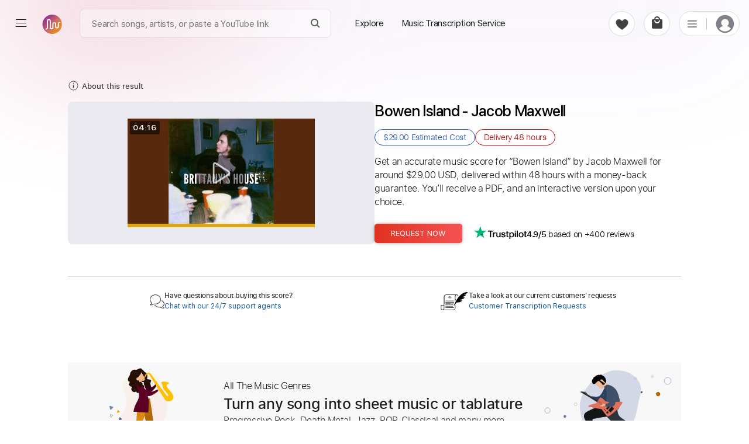

--- FILE ---
content_type: text/html; charset=utf-8
request_url: https://paidtabs.com/search/bowen_island_jacob_maxwell_guitar_tab_chords
body_size: 30528
content:
<!DOCTYPE html><html lang="en" dir="ltr" class="no-touch"><head prefix="og: https://ogp.me/ns# fb: https://ogp.me/ns/fb# schema: https://schema.org/"><script>(function(w,i,g){w[g]=w[g]||[];if(typeof w[g].push=='function')w[g].push(i)})
(window,'GTM-WJPGKNG','google_tags_first_party');</script><script>(function(w,d,s,l){w[l]=w[l]||[];(function(){w[l].push(arguments);})('set', 'developer_id.dY2E1Nz', true);
		var f=d.getElementsByTagName(s)[0],
		j=d.createElement(s);j.async=true;j.src='/airway/';
		f.parentNode.insertBefore(j,f);
		})(window,document,'script','dataLayer');</script><title data-next-head="">Bowen Island Chords &amp; Tabs - Jacob Maxwell</title><meta name="robots" content="index,follow" data-next-head=""/><meta name="description" content="Get Bowen Island chords by Jacob Maxwell transcribed by professionals into sheet music or guitar tab. 100% accurate note-for-note. Affordable." data-next-head=""/><meta property="og:title" content="Bowen Island Chords &amp; Tabs - Jacob Maxwell" data-next-head=""/><meta property="og:description" content="Get Bowen Island chords by Jacob Maxwell transcribed by professionals into sheet music or guitar tab. 100% accurate note-for-note. Affordable." data-next-head=""/><meta property="og:url" content="https://paidtabs.com/search/Bowen_Island_Jacob_Maxwell_guitar_tab_chords" data-next-head=""/><meta property="og:type" content="website" data-next-head=""/><meta property="og:image" content="https://i.ytimg.com/vi/mEBpuhkG2UM/hq720.jpg" data-next-head=""/><meta property="og:image:alt" content="PDF page for Get Bowen IslandJacob Maxwell transcribedprofessionals into sheet music or guitar. 100 accurate note for note. Affordable on a white background from PaidTabs" data-next-head=""/><meta property="og:image:type" content="image/jpeg" data-next-head=""/><meta property="og:image:width" content="619" data-next-head=""/><meta property="og:image:height" content="854" data-next-head=""/><meta property="og:locale" content="en_US" data-next-head=""/><meta property="og:site_name" content="PaidTabs" data-next-head=""/><link rel="canonical" href="https://paidtabs.com/search/Bowen_Island_Jacob_Maxwell_guitar_tab_chords" data-next-head=""/><meta name="twitter:card" content="summary_large_image" data-next-head=""/><meta name="twitter:title" content="Bowen Island Chords &amp; Tabs - Jacob Maxwell" data-next-head=""/><meta name="twitter:description" content="Get Bowen Island chords by Jacob Maxwell transcribed by professionals into sheet music or guitar tab. 100% accurate note-for-note. Affordable." data-next-head=""/><meta name="twitter:image" content="https://i.ytimg.com/vi/mEBpuhkG2UM/hq720.jpg" data-next-head=""/><meta name="twitter:image:alt" content="PDF page for Get Bowen IslandJacob Maxwell transcribedprofessionals into sheet music or guitar. 100 accurate note for note. Affordable on a white background from PaidTabs" data-next-head=""/><meta name="viewport" content="width=device-width, initial-scale=1.0, viewport-fit=cover" data-next-head=""/><meta name="bingbot" content="index, follow" data-next-head=""/><meta name="theme-color" content="#fff" data-next-head=""/><meta content="text/html" charSet="utf-8" http-equiv="content-type" data-next-head=""/><meta name="keywords" content="Get, Bowen, Island, chords, by, Jacob, Maxwell, transcribed, by, professionals, into, sheet, music, or, guitar, tab, 100, accurate, note, for, note, Affordable Buy, Sell, Request, Music Transcription Service, Guitar, Piano, Chords, Tabs, Sheet" data-next-head=""/><meta name="application-name" content="PaidTabs" data-next-head=""/><meta name="apple-mobile-web-app-title" content="PaidTabs" data-next-head=""/><meta name="apple-mobile-web-app-status-bar-style" content="default" data-next-head=""/><meta name="msapplication-TileImage" content="https://paidtabs.com/logo/144x144.png" data-next-head=""/><meta name="msapplication-TileColor" content="#f8b912" data-next-head=""/><meta name="msapplication-navbutton-color" content="#f8b912" data-next-head=""/><link rel="icon" href="https://paidtabs.com/favicon.ico" type="image/x-icon" data-next-head=""/><link rel="icon" href="https://paidtabs.com/logo/16x16.png" type="image/png" sizes="16x16" data-next-head=""/><link rel="icon" href="https://paidtabs.com/logo/32x32.png" type="image/png" sizes="32x32" data-next-head=""/><link rel="icon" href="https://paidtabs.com/logo/192x192.png" type="image/png" sizes="192x192" data-next-head=""/><link rel="icon" href="https://paidtabs.com/logo/512x512.png" type="image/png" sizes="512x512" data-next-head=""/><link rel="manifest" href="https://paidtabs.com/manifest.json" crossorigin="use-credentials" data-next-head=""/><link rel="apple-touch-icon" href="https://paidtabs.com/logo/57x57.png" sizes="57x57" data-next-head=""/><link rel="apple-touch-icon" href="https://paidtabs.com/logo/72x72.png" sizes="72x72" data-next-head=""/><link rel="apple-touch-icon" href="https://paidtabs.com/logo/76x76.png" sizes="76x76" data-next-head=""/><link rel="apple-touch-icon" href="https://paidtabs.com/logo/114x114.png" sizes="114x114" data-next-head=""/><link rel="apple-touch-icon" href="https://paidtabs.com/logo/120x120.png" sizes="120x120" data-next-head=""/><link rel="apple-touch-icon" href="https://paidtabs.com/logo/144x144.png" sizes="144x144" data-next-head=""/><link rel="apple-touch-icon" href="https://paidtabs.com/logo/152x152.png" sizes="152x152" data-next-head=""/><link rel="apple-touch-icon" href="https://paidtabs.com/logo/180x180.png" sizes="180x180" data-next-head=""/><link rel="apple-touch-icon" href="https://paidtabs.com/logo/192x192.png" sizes="192x192" data-next-head=""/><link rel="apple-touch-icon" href="https://paidtabs.com/logo/256x256.png" sizes="256x256" data-next-head=""/><link rel="apple-touch-icon" href="https://paidtabs.com/logo/384x384.png" sizes="384x384" data-next-head=""/><link rel="apple-touch-icon" href="https://paidtabs.com/logo/512x512.png" sizes="512x512" data-next-head=""/><script async="" src="https://pagead2.googlesyndication.com/pagead/js/adsbygoogle.js?client=ca-pub-7591405669752366" crossorigin="anonymous" type="f2a15ead8996a550db8a2c13-text/javascript"></script><link rel="search" type="application/opensearchdescription+xml" title="Search for a song" href="https://paidtabs.com/opensearch.xml"/><link data-next-font="" rel="preconnect" href="/" crossorigin="anonymous"/><script id="request" type="application/ld+json" data-nscript="beforeInteractive">{"@context":"https://schema.org/","@type":"Product","name":"Bowen Island Chords & Tabs - Jacob Maxwell","image":"https://i.ytimg.com/vi/mEBpuhkG2UM/hqdefault.jpg","description":"Get Bowen Island by Jacob Maxwell for around $29.00, delivered within 48 hours including chords, tabs, and sheet music in PDF, Guitar Pro, Midi, MusicXML, and other formats.","offers":{"@type":"Offer","price":"29.00","priceCurrency":"USD","itemOffered":"Music Transcription","deliveryLeadTime":"48 hours","priceValidUntil":"2027-10-17T11:10:35.000Z","url":"https://paidtabs.com/search/Bowen_Island_Jacob_Maxwell_guitar_tab_chords","availability":"https://schema.org/InStock"},"aggregateRating":{"@type":"AggregateRating","ratingValue":"4.9","bestRating":"5","worstRating":"0","ratingCount":"306"},"brand":{"@type":"Brand","name":"Jacob Maxwell"},"isRelatedTo":[{"@type":"Product","name":"Serenade Piano  - Michael Maxwell | PaidTabs.com","image":{"@context":"https://schema.org","@type":"ImageObject","url":"https://cdn.paidtabs.com/tabs/samples/Serenade_FbjtV27s5Q.jpeg","height":"854","width":"619","caption":"PDF page for Serenade on a white background"},"createdTime":"2024-08-15T00:25:47.042Z","sku":"66bd4b0be6319a3df8c29637","description":"Serenade Piano  by Michael Maxwell includes Rhythm tracks, 65 Bpm and Key D. Available in PDF, Midi, MusicXML and Sibelius formats. 100% accurate note-for-note.","offers":{"@type":"Offer","price":"5.99","priceCurrency":"USD","url":"https://paidtabs.com/search/serenade_michael_maxwell_jltfYk_chords_tabs_sheet_music","availability":"https://schema.org/InStock","priceValidUntil":"2027-11-08T16:46:27.000Z","seller":{"@type":"Organization","name":"santifiordalisi","image":"https://cdn.paidtabs.com/pictures/profile/thumbnails/santifiordalisi_19kgfM4808.webp","url":"https://paidtabs.com/santifiordalisi"},"itemOffered":{"@type":"MusicComposition","name":"Serenade","composer":"Michael Maxwell","audio":{"@type":"AudioObject","contentUrl":"https://cdn.paidtabs.com/previews/Serenade_FbjtV27s5Q.mp3","encodingFormat":"audio/mpeg"}}},"brand":{"@type":"Brand","name":"Michael Maxwell"}},{"@type":"Product","name":"Bowen Island Using Passerelle Fingerstyle Tab - Kaki King","image":{"@context":"https://schema.org","@type":"ImageObject","url":"https://cdn.paidtabs.com/tabs/samples/Bowen_Island_Using_Passerelle_Tlv8B1c8Qf.jpeg","height":"854","width":"619","caption":"PDF page for Bowen Island Using Passerelle on a white background"},"createdTime":"2025-12-21T23:54:45.916Z","sku":"694888c5a7aff0b97d3bfb97","description":"Bowen Island Using Passerelle Guitar Fingerstyle Tab by Kaki King includes Lead tracks, Audio-Synced and 132 Bpm. PDF and Guitar Pro.","offers":{"@type":"Offer","price":"8.99","priceCurrency":"USD","url":"https://paidtabs.com/search/Bowen_Island_Using_Passerelle_Kaki_King_guitar_tab_chords","availability":"https://schema.org/InStock","priceValidUntil":"2027-02-16T23:55:24.000Z","seller":{"@type":"Organization","name":"alan-anunciacao","image":"https://cdn.paidtabs.com/pictures/profile/thumbnails/alan-anunciacao_tKY9bDaph2.webp","url":"https://paidtabs.com/alan-anunciacao"},"itemOffered":{"@type":"MusicComposition","name":"Bowen Island Using Passerelle","composer":"Kaki King","audio":{"@type":"AudioObject","contentUrl":"https://cdn.paidtabs.com/previews/Bowen_Island_Using_Passerelle_Tlv8B1c8Qf.mp3","encodingFormat":"audio/mpeg"}}},"brand":{"@type":"Brand","name":"Kaki King"}},{"@type":"Product","name":"The Nolly Bass Library Guitars & Bass Tab - Jake Bowen","image":{"@context":"https://schema.org","@type":"ImageObject","url":"https://cdn.paidtabs.com/tabs/samples/Jake_Bowen_Playthrough_The_Nolly_Bass_Library_CD6LLgXBJr.jpeg","height":"854","width":"619","caption":"PDF page for The Nolly Bass Library Guitars & Bass on a white background"},"createdTime":"2025-04-12T11:20:29.052Z","sku":"67fa4c7d353a748e98380ea9","description":"The Nolly Bass Library Guitars & Bass Tab Chords by Jake Bowen includes Lead & Rhythm tracks, Bass, 105 Bpm and Audio-Synced. PDF and Guitar Pro.","offers":{"@type":"Offer","price":"5.99","priceCurrency":"USD","url":"https://paidtabs.com/search/the_nolly_bass_library_jake_bowen_CYQap2_chords_tabs_sheet_music","availability":"https://schema.org/InStock","priceValidUntil":"2027-10-28T13:00:09.000Z","seller":{"@type":"Organization","name":"maestrokat","image":"https://cdn.paidtabs.com/pictures/profile/thumbnails/maestrokatprod_ErfvhNNkfe.webp","url":"https://paidtabs.com/maestrokat"},"itemOffered":{"@type":"MusicComposition","name":"The Nolly Bass Library Guitars & Bass","composer":"Jake Bowen","audio":{"@type":"AudioObject","contentUrl":"https://cdn.paidtabs.com/previews/Jake_Bowen_Playthrough_The_Nolly_Bass_Library_CD6LLgXBJr.mp3","encodingFormat":"audio/mpeg"}}},"brand":{"@type":"Brand","name":"Jake Bowen"}},{"@type":"Product","name":"Demons Philosophical Sessions Tab - Jacob Lee | PaidTabs.com","image":{"@context":"https://schema.org","@type":"ImageObject","url":"https://cdn.paidtabs.com/tabs/samples/Jacob_Lee_Demons_Philosophical_Sessions_MNnMrgwQCK.jpeg","height":"854","width":"619","caption":"PDF page for Demons Philosophical Sessions on a white background"},"createdTime":"2023-05-13T16:44:20.129Z","sku":"645fbe20fc63db4f7452d58c","description":"Demons Philosophical Sessions Guitar Tab by Jacob Lee includes Percussion, Standard Tuning and 146 Bpm. Available in PDF, Guitar Pro and Midi formats.","offers":{"@type":"Offer","price":"4.99","priceCurrency":"USD","url":"https://paidtabs.com/search/Demons_Philosophical_Sessions_Jacob_Lee_guitar_tab_chords","availability":"https://schema.org/InStock","priceValidUntil":"2027-07-31T07:42:58.000Z","seller":{"@type":"Organization","name":"HDTabs","image":"https://cdn.paidtabs.com/pictures/profile/thumbnails/HDTabs_6j6Jcy4bYD.webp","url":"https://paidtabs.com/HDTabs"},"itemOffered":{"@type":"MusicComposition","name":"Demons Philosophical Sessions","composer":"Jacob Lee","audio":{"@type":"AudioObject","contentUrl":"https://cdn.paidtabs.com/previews/Jacob_Lee_Demons_Philosophical_Sessions_MNnMrgwQCK.mp3","encodingFormat":"audio/mpeg"}}},"brand":{"@type":"Brand","name":"Jacob Lee"}},{"@type":"Product","name":"Ballyhoo! - Island of the Dead Tab & Chords - Malcolm Jacob","image":{"@context":"https://schema.org","@type":"ImageObject","url":"https://cdn.paidtabs.com/tabs/samples/Ballyhoo_Island_of_the_Dead_nwdt0yP2kD.1.jpeg","height":"854","width":"619","caption":"PDF page for Ballyhoo! - Island of the Dead on a white background"},"createdTime":"2022-09-09T06:55:20.208Z","sku":"631ae3588325dfbb7a36d2b8","description":"Ballyhoo! - Island of the Dead Guitar Tab & Chords by Malcolm Jacob includes Rhythm tracks, Standard Tuning and 101 Bpm. Get PDF and Guitar Pro files.","offers":{"@type":"Offer","price":"4.99","priceCurrency":"USD","url":"https://paidtabs.com/search/ballyhoo_island_of_the_dead_malcolm_jacob_chords_tabs_sheet_music","availability":"https://schema.org/InStock","priceValidUntil":"2027-06-16T22:22:52.000Z","seller":{"@type":"Organization","name":"ivanmarchosky","image":"https://cdn.paidtabs.com/pictures/profile/thumbnails/ivanmarchosky_vl6xWms3Vx.webp","url":"https://paidtabs.com/ivanmarchosky"},"itemOffered":{"@type":"MusicComposition","name":"Ballyhoo! - Island of the Dead","composer":"Malcolm Jacob","audio":{"@type":"AudioObject","contentUrl":"https://cdn.paidtabs.com/previews/Ballyhoo_Island_of_the_Dead_zZyq3JCuyn.mp3","encodingFormat":"audio/mpeg"}}},"brand":{"@type":"Brand","name":"Malcolm Jacob"}},{"@type":"Product","name":"Pool Session Spanish Instrumental acoustic Tab - Jacob Gurevitsch","image":{"@context":"https://schema.org","@type":"ImageObject","url":"https://cdn.paidtabs.com/tabs/samples/Jacob_Gurevitsch_Pool_Session__Spanish_Instrumental_acoustic_uEV8oT5hp3.jpeg","height":"854","width":"619","caption":"PDF page for Pool Session Spanish Instrumental acoustic on a white background"},"createdTime":"2024-12-08T19:09:23.509Z","sku":"6755eee37b16f0fb8f7663e8","description":"Pool Session Spanish Instrumental acoustic Guitar Tab & Chords by Jacob Gurevitsch includes Lead tracks, Key C and 95 Bpm. PDF and Guitar Pro.","offers":{"@type":"Offer","price":"9.99","priceCurrency":"USD","url":"https://paidtabs.com/search/pool_session_2_spanish_instrumental_acoustic_jacob_gurevitsch_rqXgy1_chords_tabs_sheet_music","availability":"https://schema.org/InStock","priceValidUntil":"2027-07-04T23:40:20.000Z","seller":{"@type":"Organization","name":"GPTabs","image":"https://cdn.paidtabs.com/pictures/profile/thumbnails/GPTabs_zNtprqXDeh.webp","url":"https://paidtabs.com/GPTabs"},"itemOffered":{"@type":"MusicComposition","name":"Pool Session Spanish Instrumental acoustic","composer":"Jacob Gurevitsch","audio":{"@type":"AudioObject","contentUrl":"https://cdn.paidtabs.com/previews/Jacob_Gurevitsch_Pool_Session__Spanish_Instrumental_acoustic_uEV8oT5hp3.mp3","encodingFormat":"audio/mpeg"}}},"brand":{"@type":"Brand","name":"Jacob Gurevitsch"}}]}</script><link rel="preload" href="/_next/static/css/23c837e702419d83.css" as="style"/><link rel="stylesheet" href="/_next/static/css/23c837e702419d83.css" data-n-g=""/><link rel="preload" href="/_next/static/css/97039fb9135e5c40.css" as="style"/><link rel="stylesheet" href="/_next/static/css/97039fb9135e5c40.css" data-n-p=""/><noscript data-n-css=""></noscript><script defer="" nomodule="" src="/_next/static/chunks/polyfills-42372ed130431b0a.js" type="f2a15ead8996a550db8a2c13-text/javascript"></script><script src="/_next/static/chunks/webpack-0db95bb2be00b383.js" defer="" type="f2a15ead8996a550db8a2c13-text/javascript"></script><script src="/_next/static/chunks/framework-97862ef36bc4065f.js" defer="" type="f2a15ead8996a550db8a2c13-text/javascript"></script><script src="/_next/static/chunks/main-51a54045d611bada.js" defer="" type="f2a15ead8996a550db8a2c13-text/javascript"></script><script src="/_next/static/chunks/pages/_app-bf848ee5a9b0eb3c.js" defer="" type="f2a15ead8996a550db8a2c13-text/javascript"></script><script src="/_next/static/chunks/2867-0f645b6509d8bd84.js" defer="" type="f2a15ead8996a550db8a2c13-text/javascript"></script><script src="/_next/static/chunks/7108-01658ff8e779f12b.js" defer="" type="f2a15ead8996a550db8a2c13-text/javascript"></script><script src="/_next/static/chunks/974-9a8a434241ff046a.js" defer="" type="f2a15ead8996a550db8a2c13-text/javascript"></script><script src="/_next/static/chunks/6190-096aed524a13b64a.js" defer="" type="f2a15ead8996a550db8a2c13-text/javascript"></script><script src="/_next/static/chunks/1011-1bd19ba090c23adb.js" defer="" type="f2a15ead8996a550db8a2c13-text/javascript"></script><script src="/_next/static/chunks/7010-babbb9d1767a7ed2.js" defer="" type="f2a15ead8996a550db8a2c13-text/javascript"></script><script src="/_next/static/chunks/2254-54f0ae0d2784b1f6.js" defer="" type="f2a15ead8996a550db8a2c13-text/javascript"></script><script src="/_next/static/chunks/1849-3e64e54e00888a94.js" defer="" type="f2a15ead8996a550db8a2c13-text/javascript"></script><script src="/_next/static/chunks/pages/search/%5BsearchValue%5D-7e821455da451963.js" defer="" type="f2a15ead8996a550db8a2c13-text/javascript"></script><script src="/_next/static/QKPB_wHlo8o9J4plDxtkM/_buildManifest.js" defer="" type="f2a15ead8996a550db8a2c13-text/javascript"></script><script src="/_next/static/QKPB_wHlo8o9J4plDxtkM/_ssgManifest.js" defer="" type="f2a15ead8996a550db8a2c13-text/javascript"></script><style id="__jsx-6f5416e4ae7fd93e">.material-icons{display:none}.ssr{display:none}div.hero .hero_text h1{font-family:"system-ui",helvetica,sans-serif;line-height:1.085}div.hero .hero_text h1 b{font-weight:600!important}</style><style id="__jsx-aa48e9feb848b783">header.main-header-4678{height:108px}.simBG{background-image:linear-gradient(178deg,#c5cefe 23%,#5b18b22e 40%);position:absolute;width:calc(100% + 60px);height:100%;opacity:.1;left:-30px;right:0;top:-20px;border-radius:15px;z-index:-1}.simBG1{background-image:linear-gradient(178deg,rgb(199 137 44)23%,#5b18b22e 110%);position:absolute;width:calc(100% + 60px);height:calc(100% + 40px);opacity:.1;left:-30px;right:0;top:-10px;border-radius:15px;z-index:-1}.blConr{height:40px;background:#c30405;margin-bottom:10px;width:100%;border-radius:6px;display:flex;align-items:center;color:white;font-weight:bold;-webkit-user-select:none;user-select:none}.blconImg{margin-right:10px;width:28px;display:flex;align-items:center;justify-content:center}.blConr img{margin-right:11px;height:100%;flex-shrink:0;display:flex;display:-webkit-flex;justify-content:flex-start;-webkit-justify-content:flex-start;align-items:center;-webkit-align-items:center;flex-direction:row}.spanOfferDiv{font-size:13px;flex:1;display:flex;display:-webkit-flex;justify-content:center;-webkit-justify-content:center;flex-direction:column;flex-wrap:nowrap;-webkit-flex-wrap:nowrap}.ofNum{min-width:60px;color:#ffe8b9;font-size:20px;font-weight:bolder;font-family:"SFProDisplay",sans-serif;padding-left:11px}.blSpanOffer{max-height:100%;position:relative;color:#FFF;font-size:13px;font-weight:bold;line-height:18px;-webkit-line-clamp:2;overflow:hidden;text-overflow:ellipsis;display:-webkit-box;-webkit-box-orient:vertical;flex:1 1 auto;width:100%;text-transform:capitalize}.blSmallOffer{font-size:12px;font-weight:bold;white-space:normal;line-height:16px;max-height:36px;text-align:right;margin-right:15px;width:auto;display:flex;align-items:center}.main-column497d{max-width:1080px;margin-left:auto;margin-right:auto;padding-left:16px;padding-right:16px}.detail-group29d8{display:flex;gap:60px}.right-498s{max-width:540px}.detail-item-084{flex:1}.preview-9d8{display:flex;flex-direction:column;border:1px solid#dcdcdc;border-radius:12px;max-height:516px;min-height:450px;height:75vw}.img-457{position:relative;cursor:zoom-in;height:411px}.saleBF{}.saleBF .btns-98d button{width:100%;max-width:100%;height:45px}.saleBF button.buy-98d{background:#222}.fd0{color:#565959;font-size:16px}.fd1{vertical-align:baseline;text-decoration:line-through}.imgPgs1{position:absolute;bottom:12px;font-size:11px;font-weight:bold;right:6px;background:#f7f7f7;border:1px solid#dcdcdc;padding:5px;-webkit-border-radius:6px;-moz-border-radius:6px;border-radius:6px}.imgPgs{position:absolute;bottom:10px;font-size:12px;font-weight:bold;right:17px;background:#f7f7f7;padding:6px;border:1px solid#c1c1c1;border-radius:5px}.img-457 img{width:100%;height:100%;-o-object-fit:cover;object-fit:cover;-o-object-position:top;object-position:top;border-radius:12px;padding:20px 20px;background:white}.gpSample{display:flex;align-items:center;cursor:pointer}.gpSample:hover .waveImgDiv{color:#fff;background:#c3532a}.gpMob{border-radius:0!important;border-top:none!important;padding:22px 0!important;border-bottom:1px solid#dcdcdc}.audio-89d9{width:100%;height:100%;padding:15px 26px 16px 26px;background-color:#fff;border-top:1px solid#dcdcdc;border-radius:0 0 12px 12px;height:103px}.embed-audio-d98{position:relative;display:flex;align-items:center;height:43px}.audio-89d9 .label-8d{margin-bottom:10px;display:block;font-size:15px;line-height:1.2;font-family:"SFProText","Helvetica","Arial",sans-serif;font-weight:600;color:#333}.embed-audio-d98>div{display:flex;align-items:center}.play-btn-09d{cursor:pointer;flex:none}.sound-propagation-478{width:100%;height:100%}.sound-propagation-478 .wave-654{width:100%;height:100%;-o-object-fit:contain;object-fit:contain;-o-object-position:left;object-position:left}.score-source-d98{margin-top:20px;margin-bottom:25px}.source-info-9d8{display:none}.source-media-38i93{display:flex;border-radius:8px;overflow:hidden;padding:2px}.source-media-38i93 iframe{border-radius:8px;max-width:490px;width:100%!important;max-height:265px;height:24vw!important}.assurance-d89{display:flex;gap:61px;text-align:center;justify-content:space-around}.assurance-d89 .child-894{display:flex;flex-direction:column;align-items:center;gap:14px;max-width:155px}.icon-s9d8{width:-webkit-max-content;width:-moz-max-content;width:max-content;height:33px}.desc-8d98{font-size:12px;line-height:1.2;font-family:"SFProText","Helvetica","Arial",sans-serif;font-weight:300;color:#333}.contact-group02od{display:flex;gap:77px;margin-top:25px;margin-bottom:75px}.item-8d9{border-top:1px solid#d8d8d8;padding:17px 4px 5px 4px;flex:1}.content-d89{display:flex;align-items:center;justify-content:center;gap:10px;font-family:"SFProText"}.content-d89 .ico-d8{display:flex;height:49px;display:flex;justify-content:center;align-items:center}.question-8de8{font-size:12px;font-weight:600;color:#333}.solution-d8{font-size:12px;font-weight:400;color:#125B9B;cursor:pointer;background:none;font-family:"SFProText","Helvetica Neue",Helvetica,Arial,sans-serif;text-align:left;text-transform:none}.content-d89 .txt-89d{line-height:1.2;display:flex;flex-direction:column;gap:4px}.title-section-99d8>*{display:inline}.spHQ{color:#7d2631;background:#fadce0;font-weight:600;display:flex;align-items:center;justify-content:center;border-radius:50px;width:max-content;font-size:12px;padding:4px 8px;margin:7px 7px 7px 0}.spHQ svg{margin-right:4px;height:auto;width:14px}.title-89d{font-size:clamp(20px,2.7vw,26px);font-weight:500;line-height:1.2;color:#000;font-family:"SFProDisplay","system-ui",helvetica,sans-serif;white-space:pre-wrap;word-wrap:break-word;overflow-wrap:anywhere}.date-9d8{font-size:14px;font-weight:300;color:#767676;font-family:"SFProText","Helvetica","Arial",sans-serif;white-space:nowrap;margin-left:10px;-webkit-user-select:none;user-select:none}.artist-89d a:hover{text-decoration:underline;cursor:pointer}.learn-more-ref:hover{text-decoration:underline}.solution-d8:hover{text-decoration:underline}.spRev{cursor:pointer;color:#1d1d1f;-webkit-user-select:none;user-select:none;justify-content:flex-start;display:flex;flex:1;width:100%;margin:10px 0 8px;font-weight:5;font-size:15px;display:flex;align-items:center;font-weight:600;cursor:pointer}.spRev0{margin-left:5px}.spRev:hover .spRev0{text-decoration:underline}.artist-89d{font-size:18px;font-weight:300;line-height:1.7;color:black;display:block;margin-top:12px;margin-bottom:26px;font-family:"SFProText","Helvetica","Arial",sans-serif;height:30px}.price-details-d98s{font-size:clamp(15px,2vw,16px);margin-bottom:26px;font-family:"SFProText"}.btns-98d button{height:33px;border-radius:5px;min-width:150px;font-size:13px;font-family:"SFProText","Helvetica","Arial",sans-serif;font-weight:400;color:#fff;cursor:pointer;text-transform:uppercase}.price-details-d98s{margin-bottom:26px}.price-details-d98s .price-09d{min-width:90px;display:inline-block;font-size:19px;font-weight:400;color:#a22b06;line-height:1.5}.priceDis{position:relative}.priceDis:after{content:"";position:absolute;left:0;right:0;background:#c90b0a78;bottom:8px;height:1px;transform:rotate(354deg)}.price-details-d98s .discount-d89{font-size:15px;font-weight:bold;color:#c90a0a;line-height:2;white-space:nowrap;margin-left:10px}.price-details-d98s .tax-8d9{font-size:14px;color:#007600;font-weight:600}.btns-98d{display:flex}.checkout-23i:hover{box-shadow:0 0 4px -1px rgb(0 0 0/20%),0 1px 5px 0 rgb(0 0 0/14%),0 0 10px 0 rgb(0 0 0/12%)}.buy-98d:hover{box-shadow:0 0 4px -1px rgb(0 0 0/20%),0 1px 5px 0 rgb(0 0 0/14%),0 0 10px 0 rgb(0 0 0/12%)}.btns-98d .buy-98d{background-image:linear-gradient(to right,#e03220,#f55252);margin-right:15px}.btns-98d .cart-29:hover{background-color:#ffe6ce!important}.explore-23i:hover{background-color:#ffe6ce!important}.btns-98d .cart-29{color:#9e5e04;border:1px solid#9e5e04;background-color:rgba(0,0,0,0)}.cart-29.added-29:hover{background-color:#e4f8e9!important}.cart-29.added-29{background-color:white;color:green;font-weight:600;display:flex;border-color:green;justify-content:center;align-items:center}.security-d98{margin-top:33.4px;margin-bottom:10px;border-radius:11px;border:1px solid#e8e8e8;background-color:#fcfcfc;padding:25px}.ico-d89{display:flex;width:28px;height:26px;justify-content:center;flex:none;margin-right:11px}.desc-d9829{display:flex;align-items:center}.title-8i9d{font-size:14px;font-family:"SFProText","Helvetica","Arial",sans-serif;font-weight:700;line-height:1.8;color:#333}.desc-9838s{font-size:12px;font-weight:300;font-family:"SFProText","Helvetica","Arial",sans-serif;color:#333}.learn-more-ref{text-decoration:none;color:#333;font-weight:500;white-space:nowrap}.payment-img-467{height:33px;margin-top:13px}.payment-img-467 img{width:100%;height:100%;-o-object-fit:contain;object-fit:contain;-o-object-position:left;object-position:left}.more-info-d89 .item-899d .item-container-945d8{padding-top:28px;padding-bottom:28px}.fe-box{display:block;margin-bottom:15px;-webkit-border-radius:4px;-moz-border-radius:4px;border-radius:4px;padding:15px 20px;background:#f9f5fd}.fe-boxes{display:grid;grid-template-columns:1fr 1fr 1fr 1fr;grid-gap:30px 25px;gap:30px 25px}.fe-item{display:flex;gap:7px;align-items:center}.fe-iTitle{font-size:13px;color:gray;font-weight:400}.fe-iValue{font-size:14px;font-weight:500;color:#333;font-family:"SFProText","Helvetica","Arial",sans-serif}.status-98d{font-weight:500}.title-d892{font-size:clamp(20px,3vw,25px);font-weight:600;line-height:1.1;color:#333;font-family:"SFProText","system-ui",helvetica,sans-serif;letter-spacing:-.03rem}.title-d892 .artist-457{font-weight:400}.scores-list-d89{display:grid;grid-template-columns:repeat(3,1fr);gap:40px 2.5vw;margin-top:33px;margin-bottom:6px}.score-item-902{border:1px solid#707070;border-radius:34px;margin-left:auto;margin-right:auto;width:100%;max-width:279px;height:255px}.load-more-btn-w298{width:100%;display:flex;justify-content:center}.load-btn-8d{display:flex;justify-content:center;align-items:center;font-size:14px;font-weight:400;color:#CF3607;background-color:rgb(242 243 244);padding:6px 28px;font-family:"SFProText","Helvetica","Arial",sans-serif;cursor:pointer;min-width:140px;font-weight:600;-webkit-border-radius:50px;-moz-border-radius:50px;border-radius:50px}.details-tab-4364{margin-bottom:19px}.cart-reminder-tab-389{margin-top:20px;padding-top:60px;padding-bottom:140px;text-align:center}.title-d9892 a{display:inline-flex;align-items:center}.title-d9892{font-size:32px;font-family:"SFProDisplay","system-ui",helvetica,sans-serif;font-weight:500;margin-bottom:38.2px;letter-spacing:-.009em;color:#1d1d1f}.btns-89d8{display:flex;justify-content:center;gap:22px}.btn-039s{font-weight:300;font-size:14px;font-family:"SFProText","Helvetica","Arial",sans-serif;border-radius:23px;cursor:pointer;height:43px;text-transform:uppercase}.checkout-23i{width:157px;background-color:#e03220;color:#fff}.explore-23i{width:180px;color:#9e5e04;border:1px solid#9e5e04;background-color:rgba(0,0,0,0)}.note-preview-mob-989d{display:none}.audio-845d9{display:none}.embed-audio-d8798{padding-top:10px;display:flex;height:60px;gap:14px}.play-btn-096d{flex:none;cursor:pointer}.sound-propagation-47788{width:100%;height:100%}img.wave-64854{width:100%;height:100%;-o-object-fit:contain;object-fit:contain;-o-object-position:left;object-position:left}@media screen and (max-width:700px){.btns-98d button{min-width:50%}.imgPgsS{bottom:10px}header.main-header-4678{height:30px}.main-column497d{padding-left:0px;padding-right:0px}.main-column-mob-938d{padding-left:24px;padding-right:24px}.preview-9d8,.assurance-d89,.chat-d98s9{display:none}.artist-89d{margin-bottom:16px}.detail-group29d8{flex-direction:column-reverse;gap:0px}.source-media-38i93{justify-content:center}.source-media-38i93 iframe{height:50vw!important;max-width:520px}.security-d98{border-radius:0px}.child-gp9d9{display:flex;flex-direction:column}.score-source-d98{margin-top:0px;margin-bottom:0px}.score-container-90d8{border-top:1px solid#dcdcdc;padding-top:15px}.source-info-9d8{display:flex;flex-direction:column;margin-bottom:6px}.source-info-9d8 .label-8d9{font-size:16px;font-weight:600;line-height:1.2;color:#333;font-family:"SFProText","Helvetica","Arial",sans-serif;margin-bottom:5px}.source-info-9d8 .ref-8d{font-size:12px;font-family:"SFProText","Helvetica","Arial",sans-serif;font-weight:200;color:#c38025;line-height:1.2}.contact-group02od{margin-top:31px;margin-bottom:29px}.request-d998{border-top:1px solid#f1f1f1;border-bottom:1px solid#f1f1f1;padding-top:15px;padding-bottom:15px;padding-right:24px;padding-left:24px;background-color:#fcfcfc}.img-d98w{position:relative;max-height:240px;overflow:hidden;max-width:315px;width:100%;height:55vw;min-height:120px;border:1px solid#dcdcdc;border-radius:5px 5px 0px 0px;margin-bottom:4px;cursor:zoom-in}.img-d98w img{width:100%;height:100%;-o-object-fit:cover;object-fit:cover;-o-object-position:top;object-position:top}.note-preview-mob-989d{display:flex;flex-direction:column;align-items:center;margin-bottom:24px}.preview-89d8{font-size:12px;font-weight:500;background-color:rgba(0,0,0,0);text-decoration:underline;cursor:pointer;color:#5a5a55;font-family:"SFProText";margin:10px 0 0}.audio-845d9{display:block}}@media screen and (max-width:425px){.artist-89d{margin-top:13px}.price-details-d98s{margin-bottom:19px}.btns-98d{width:100%;padding:0 8px;justify-content:center}.btns-98d .buy-98d{width:100%;font-size:11px}.btns-98d .cart-29{width:100%;font-size:11px}.btns-98d .security-d98{margin-top:32.9px}.title-8i9d{font-size:13px}.desc-9838s{font-size:12px}.payment-img-467{height:27.21px;margin-top:10.1px}.security-d98{padding:25px 24px 25px 24px}.data-89d{margin-top:4px}.data-89d .txt-3899s{font-size:13px;font-weight:200}.main-column497d:not(.noPd){padding-top:30px}.title-d9892{font-size:25px;line-height:1.2;margin-bottom:25px}.btns-89d8{gap:12px}.btn-039s{height:35px;font-size:12px}.load-btn-8d{font-size:14px}}</style></head><body><div id="__next"><div id="container" class="containerApp"><div class="_container_home"><div><div class="mainSideBar "><div class="aside2BG"></div><aside class="Explore_aside__rrnxW aside2 "><div class="Explore_f3d__BWiC0 Explore_mobLogo__71YLX" style="padding:0 10px"><button class="Explore_g3s__7hb7r"><svg height="24" viewBox="0 0 24 24" width="24" preserveAspectRatio="xMidYMid meet" focusable="false"><g><path d="M12.7,12l6.6,6.6l-0.7,0.7L12,12.7l-6.6,6.6l-0.7-0.7l6.6-6.6L4.6,5.4l0.7-0.7l6.6,6.6l6.6-6.6l0.7,0.7L12.7,12z"></path></g></svg></button><a style="width:190px;height:94px;padding:10px 12px" class="" rel="noopener noreferrer" href="/"><figure class="logo"><img src="https://paidtabs.com/_next/static/media/horizontal.0b063000.svg" draggable="false" width="179px" height="72px" style="max-width:179px" alt="PaidTabs Logo"/></figure></a></div><div class="Explore_sidebar__KjD4a mainAside" id="sideScroll"><div class="Explore_section__0JZsk"><ul><li><a class="Explore_item__4UfSd" rel="noopener noreferrer" href="/"><svg enable-background="new 0 0 24 24" class="Explore_svgInactive__t8WYV" height="24" viewBox="0 0 24 24" width="24" focusable="false"><path d="m12 4.44 7 6.09V20h-4v-6H9v6H5v-9.47l7-6.09m0-1.32-8 6.96V21h6v-6h4v6h6V10.08l-8-6.96z"></path></svg><svg enable-background="new 0 0 24 24" class="Explore_svgActive__6SeJO" style="display:none" height="24" viewBox="0 0 24 24" width="24" focusable="false"><g><path d="M4 21V10.08l8-6.96 8 6.96V21h-6v-6h-4v6H4z"></path></g></svg><span>Home</span></a></li><li><a class="Explore_item__4UfSd" rel="noopener noreferrer" href="/scores/history"><svg height="24" viewBox="0 0 24 24" width="24" style="height:22px" focusable="false"><g><path d="M14.97 16.95 10 13.87V7h2v5.76l4.03 2.49-1.06 1.7zM22 12c0 5.51-4.49 10-10 10S2 17.51 2 12h1c0 4.96 4.04 9 9 9s9-4.04 9-9-4.04-9-9-9C8.81 3 5.92 4.64 4.28 7.38c-.11.18-.22.37-.31.56L3.94 8H8v1H1.96V3h1v4.74c.04-.09.07-.17.11-.25.11-.22.23-.42.35-.63C5.22 3.86 8.51 2 12 2c5.51 0 10 4.49 10 10z"></path></g></svg><span>History</span></a></li></ul></div><div class="Explore_section__0JZsk"><div class="Explore_headSec__HZmyJ">Music Transcription Service</div><ul><li><a class="Explore_item__4UfSd" rel="noopener noreferrer" href="/tab-request"><svg enable-background="new 0 0 24 24" height="24" viewBox="0 0 24 24" width="24" focusable="false"><path d="M12 4v9.38c-.73-.84-1.8-1.38-3-1.38-2.21 0-4 1.79-4 4s1.79 4 4 4 4-1.79 4-4V8h6V4h-7zM9 19c-1.66 0-3-1.34-3-3s1.34-3 3-3 3 1.34 3 3-1.34 3-3 3zm9-12h-5V5h5v2z"></path></svg><span>Request Score</span></a></li><li><a class="Explore_item__4UfSd" rel="noopener noreferrer" href="/tabs"><svg enable-background="new 0 0 24 24" height="24" viewBox="0 0 24 24" width="24" focusable="false"><path d="M10 18v-6l5 3-5 3zm7-15H7v1h10V3zm3 3H4v1h16V6zm2 3H2v12h20V9zM3 10h18v10H3V10z"></path></svg><span>View Samples</span></a></li><li><a class="Explore_item__4UfSd" rel="noopener noreferrer" href="/public_requests"><svg xmlns="http://www.w3.org/2000/svg" width="22" height="22" viewBox="0 -960 960 960"><path d="m152-145-23-7q-32-14-43.5-48t6.5-67l60-136v258Zm186 78q-34 0-58-24t-24-58v-207l92 262q2 8 6 14t10 13h-26Zm188-24q-21 9-44-4t-33-36L258-650q-10-23 2-45t37-32l318-115q23-8 45 4t32 36l191 513q7 25-3 49t-35 33L526-91Zm-82-495q12 0 21-9t9-21q0-12-9-21t-21-9q-12 0-21 9t-9 21q0 12 9 21t21 9Zm63 437 318-116-191-519-318 115 191 520ZM316-669l318-115-318 115Z"></path></svg><span>Customers&#x27; Requests</span></a></li><li><a target="_blank" class="Explore_item__4UfSd" rel="noopener noreferrer" href="/signup"><svg height="22" viewBox="0 -960 960 960" width="22"><path d="M480-464.615q-49.5 0-84.75-35.25T360-584.615v-110.001q0-18.91 13.013-32.147Q386.025-740 404.615-740q11.923 0 21.577 5.461 9.654 5.462 16.116 14.616 6.461-9.154 16.115-14.616Q468.077-740 480-740q11.923 0 21.577 5.461 9.654 5.462 16.115 14.616 6.462-9.154 16.116-14.616Q543.462-740 555-740q19.231 0 32.116 13.237Q600-713.526 600-694.616v110.001q0 49.5-35.25 84.75T480-464.615Zm0-40q33 0 56.5-23.5t23.5-56.5v-100H400v100q0 33 23.5 56.5t56.5 23.5ZM200-175.384v-65.847q0-24.769 14.423-46.346 14.423-21.577 38.808-33.5 56.615-27.154 113.307-40.731Q423.231-375.385 480-375.385q56.769 0 113.462 13.577 56.692 13.577 113.307 40.731 24.385 11.923 38.808 33.5Q760-266 760-241.231v65.847H200Zm40-40.001h480v-25.846q0-13.307-8.577-25-8.577-11.692-23.731-19.769-49.384-23.923-101.836-36.654Q533.405-335.385 480-335.385q-53.405 0-105.856 12.731Q321.692-309.923 272.308-286q-15.154 8.077-23.731 19.769-8.577 11.693-8.577 25v25.846Zm240 0Zm0-469.23Z"></path></svg><span class="Explore_liHide__aiSUG">Become a Transcriber</span></a></li></ul></div><div class="Explore_section__0JZsk"><div class="Explore_headSec__HZmyJ">Score Marketplace</div><ul><li><a target="_self" class="Explore_item__4UfSd" rel="noopener noreferrer" href="/notes/trending"><svg xmlns="http://www.w3.org/2000/svg" width="24" height="24" viewBox="0 0 24 24" fill="none"><g clip-path="url(#clip0_2_1206)"><path d="M14.72 17.84C14.4 18.11 13.89 18.37 13.49 18.5C12.15 18.83 11.08 18.16 10.87 18.04C10.66 17.93 10.09 17.66 10.09 17.66L10.5 17.53C11.84 16.99 12.39 16.29 12.59 15.42C12.79 14.58 12.43 13.86 12.28 13.03C12.16 12.34 12.17 11.75 12.4 11.13C12.42 11.08 12.52 10.7 12.52 10.7L12.65 11.11C13.36 12.62 15.37 13.29 15.72 14.95C15.75 15.1 15.77 15.25 15.77 15.41C15.8 16.3 15.4 17.26 14.72 17.84ZM12.4 4.34C12.28 4.42 12.18 4.49 12.09 4.56C9.10001 6.87 9.18001 10.49 9.78001 13.11L9.79001 13.14L9.80001 13.17C9.86001 13.52 9.75001 13.87 9.52001 14.13C9.28001 14.39 8.94001 14.54 8.57001 14.54C8.13001 14.54 7.72001 14.34 7.35001 13.94C6.68001 13.21 6.18001 12.37 5.85001 11.48C5.49001 12.25 5.10001 13.46 5.18001 14.67C5.22001 15.18 5.30001 15.67 5.43001 16.1C5.61001 16.7 5.86001 17.26 6.18001 17.75C7.23001 19.41 9.06001 20.57 10.96 20.8C11.38 20.85 11.81 20.88 12.22 20.88C13.56 20.88 15.47 20.61 16.96 19.31C18.73 17.75 19.31 15.32 18.4 13.25C18.36 13.15 18.34 13.11 18.31 13.06L18.27 12.98C18.06 12.56 17.8 12.17 17.52 11.84C17.28 11.54 17.04 11.28 16.73 11.01C16.43 10.74 16.09 10.5 15.73 10.24C15.27 9.91 14.8 9.57 14.35 9.15C12.98 7.83 12.3 6.11 12.4 4.34ZM14.41 2C14.41 2 14.21 2.2 13.85 2.99C13.19 4.91 13.7 6.94 15.19 8.38C15.92 9.07 16.8 9.55 17.55 10.22C17.87 10.51 18.17 10.81 18.44 11.15C18.8 11.57 19.1 12.04 19.35 12.53C19.4 12.63 19.45 12.73 19.49 12.83C20.61 15.38 19.85 18.3 17.76 20.14C16.23 21.47 14.22 22 12.22 22C11.75 22 11.27 21.97 10.81 21.91C8.52001 21.63 6.39001 20.25 5.18001 18.34C4.79001 17.74 4.50001 17.08 4.30001 16.41C4.14001 15.87 4.05001 15.31 4.01001 14.74C3.89001 12.86 4.68001 11.11 5.09001 10.43C5.50001 9.74 6.64001 8.25 6.64001 8.25C6.64001 8.25 6.64001 8.28 6.63001 8.34C6.41001 10.11 7.00001 11.88 8.22001 13.22C8.37001 13.39 8.49001 13.44 8.56001 13.44C8.62001 13.44 8.65001 13.4 8.64001 13.35C7.79001 9.59 8.37001 6 11.35 3.7C11.94 3.24 12.86 2.76 13.33 2.52C13.8 2.28 14.41 2 14.41 2Z" fill="#030303"></path></g><defs><clipPath id="clip0_2_1206"><rect width="24" height="24" fill="white"></rect></clipPath></defs></svg><span>Trending</span></a></li><li><a target="_self" class="Explore_item__4UfSd" rel="noopener noreferrer" href="/notes/new-releases"><svg xmlns="http://www.w3.org/2000/svg" height="24" fill="#333" viewBox="0 -960 960 960" width="24"><path d="m355.728-94.27-69.804-117.885-133.115-28.863 13.231-136.329L76.617-480l89.423-102.656-13.231-136.305 133.167-28.846 69.717-117.922 124.289 53.415 124.29-53.415 69.804 117.884 133.115 28.863-13.231 136.329L883.383-480 793.96-377.344l13.231 136.305-133.167 28.846-69.717 117.922-124.289-53.415-124.29 53.415Zm23.887-71.768L480-208.461l101.615 42.423 56.77-94.385 108.364-25.298-10.033-111.061L809.962-480l-73.246-84.454 10.033-111.061-108.364-24.062-58-94.385L480-751.539l-101.615-42.423-56.77 94.385-108.364 24.062 10.033 111.061L150.038-480l73.246 83.218-10.033 112.297 108.364 24.062 58 94.385ZM480-480Zm-41.192 124.114 207.306-207.306-39.729-40.153-167.511 167.577-85.259-84.769-39.729 39.729 124.922 124.922Z"></path></svg><span>New Releases</span></a></li><li style="display:none"><a class="Explore_item__4UfSd" rel="noopener noreferrer" href="/christmas-tabs"><svg xmlns="http://www.w3.org/2000/svg" height="28" viewBox="0 -960 960 960" width="28"><path d="M519.539-120h-79.078v-160H195.384l160-240h-78.461L480-810.77 683.077-520h-78.461l160 240H519.539v160ZM270-320h160-76 252-76 160-420Zm0 0h420L530-560h76L480-740 354-560h76L270-320Z"></path></svg><span>Christmas TABs</span></a></li><li><a class="Explore_item__4UfSd" rel="noopener noreferrer" href="/sell_sheet_music_online"><svg height="24" viewBox="0 -960 960 960" width="24"><path d="M520-420h40v-120h120v-40H560v-120h-40v120H400v40h120v120ZM324.615-280Q297-280 278.5-298.5 260-317 260-344.615v-430.77Q260-803 278.5-821.5 297-840 324.615-840h430.77Q783-840 801.5-821.5 820-803 820-775.385v430.77Q820-317 801.5-298.5 783-280 755.385-280h-430.77Zm0-40h430.77q9.231 0 16.923-7.692Q780-335.385 780-344.615v-430.77q0-9.23-7.692-16.923Q764.616-800 755.385-800h-430.77q-9.23 0-16.923 7.692Q300-784.615 300-775.385v430.77q0 9.23 7.692 16.923Q315.385-320 324.615-320Zm-120 160Q177-160 158.5-178.5 140-197 140-224.615v-470.77h40v470.77q0 9.231 7.692 16.923Q195.384-200 204.615-200h470.77v40h-470.77ZM300-800v480-480Z"></path></svg><span>Sell Your Scores</span></a></li></ul></div><div class="Explore_section__0JZsk"><div class="Explore_headSec__HZmyJ">Rising Talent</div><ul translate="no"><li><a class="Explore_item__4UfSd" rel="noopener noreferrer" href="/BERNTH"><img src="https://paidtabs.com/_next/static/media/bernth.128d13de.jpg" draggable="false" width="28" height="28" alt="BERNTH official Profile"/><span class="Explore_liHide__aiSUG">BERNTH</span></a></li><li><a class="Explore_item__4UfSd" rel="noopener noreferrer" href="/BALTHVS"><img src="https://cdn.paidtabs.com/pictures/profile/main/balthaguir47_RluP582gwe.webp" draggable="false" width="28" height="28" style="object-fit:cover" alt="BALTHVS official Profile"/><span class="Explore_liHide__aiSUG">BALTHVS</span></a></li><li><a class="Explore_item__4UfSd" rel="noopener noreferrer" href="/pauldavids"><img src="https://paidtabs.com/_next/static/media/PaulDavids.b76cbea7.jpg" draggable="false" width="28" height="28" alt="Paul Davids official Profile"/><span class="Explore_liHide__aiSUG">Paul Davids</span></a></li><li><a class="Explore_item__4UfSd" rel="noopener noreferrer" href="/Hvetter"><img src="https://cdn.paidtabs.com/pictures/profile/main/hvetter2473_jlMgC1BVtR_defaultPaidTabs.webp" draggable="false" width="28" height="28" alt="Hvetter Official Profile"/><span class="Explore_liHide__aiSUG">Hvetter</span></a></li><li><a class="Explore_item__4UfSd" rel="noopener noreferrer" href="/heyitsmeyus"><img src="https://cdn.paidtabs.com/pictures/profile/main/yusninja60637_FYDY0OBSm7.webp" draggable="false" width="28" height="28" alt="Heyitsmeyus Official Profile"/><span class="Explore_liHide__aiSUG">Yus Motoki</span></a></li><li><div class="Explore_item__4UfSd" style="cursor:pointer"><svg height="24" viewBox="0 0 24 24" width="24" focusable="false"><path d="m18 9.28-6.35 6.35-6.37-6.35.72-.71 5.64 5.65 5.65-5.65z"></path></svg><span class="Explore_liHide__aiSUG">Show more</span></div></li></ul></div><div class="Explore_section__0JZsk"><div class="Explore_headSec__HZmyJ">More from PaidTabs</div><ul><li><a target="_self" class="Explore_item__4UfSd" translate="no" rel="noopener noreferrer" href="/guitar-pro-player-online-free"><svg height="24" viewBox="0 0 24 24" width="24" fill="#333"><path d="M10 9.35 15 12l-5 2.65zM12 7a5 5 0 105 5 5 5 0 00-5-5m0-1a6 6 0 11-6 6 6 6 0 016-6zm0-3a9 9 0 109 9 9 9 0 00-9-9m0-1A10 10 0 112 12 10 10 0 0112 2z"></path></svg><span>Guitar Pro Player</span></a></li><li><a class="Explore_item__4UfSd" rel="noopener noreferrer" href="/guitar-tuner-online-free"><svg xmlns="http://www.w3.org/2000/svg" height="24" viewBox="0 -960 960 960" width="24"><path d="M300-260v-440h40v440h-40Zm160 160v-760h40v760h-40ZM140-420v-120h40v120h-40Zm480 160v-440h40v440h-40Zm160-160v-120h40v120h-40Z"></path></svg><span><span class="Explore_liHide__aiSUG">Guitar </span>Tuner</span></a></li><li><a target="_blank" class="Explore_item__4UfSd" rel="noopener noreferrer" href="/download-apps"><svg xmlns="http://www.w3.org/2000/svg" height="24px" viewBox="0 -960 960 960" width="24px" fill="rgb(51, 51, 51);"><path d="M480-328.46 309.23-499.23l42.16-43.38L450-444v-336h60v336l98.61-98.61 42.16 43.38L480-328.46ZM252.31-180Q222-180 201-201q-21-21-21-51.31v-108.46h60v108.46q0 4.62 3.85 8.46 3.84 3.85 8.46 3.85h455.38q4.62 0 8.46-3.85 3.85-3.84 3.85-8.46v-108.46h60v108.46Q780-222 759-201q-21 21-51.31 21H252.31Z"></path></svg><span>Download Apps</span></a></li><li><a target="_blank" class="Explore_item__4UfSd" rel="noopener noreferrer" href="https://blog.paidtabs.com/"><svg enable-background="new 0 0 24 24" height="24" viewBox="0 0 24 24" width="24" focusable="false"><path d="M16 21h-2.28c-.35.6-.98 1-1.72 1s-1.38-.4-1.72-1H8v-1h8v1zm4-11c0 2.96-1.61 5.54-4 6.92V19H8v-2.08C5.61 15.54 4 12.96 4 10c0-4.42 3.58-8 8-8s8 3.58 8 8zm-5 8v-1.66l.5-.29C17.66 14.8 19 12.48 19 10c0-3.86-3.14-7-7-7s-7 3.14-7 7c0 2.48 1.34 4.8 3.5 6.06l.5.28V18h6z"></path></svg><span>Blog</span></a></li></ul></div><div class="Explore_section__0JZsk"><div class="Explore_headSec__HZmyJ">Connect with us</div><ul><li><a target="_blank" class="Explore_item__4UfSd" rel="noopener noreferrer" href="https://www.youtube.com/channel/UCLeawYILTugRQ_-L67nhOGA"><svg xmlns="http://www.w3.org/2000/svg" style="width:29px;height:29px;margin-right:20px" width="29" height="29" x="0px" y="0px" viewBox="0 0 158 110" enable-background="new 0 0 158 110"><path fill="#f00" d="M154.4,17.5c-1.8-6.7-7.1-12-13.9-13.8C128.2,0.5,79,0.5,79,0.5s-48.3-0.2-60.6,3 c-6.8,1.8-13.3,7.3-15.1,14C0,29.7,0.3,55,0.3,55S0,80.3,3.3,92.5c1.8,6.7,8.4,12.2,15.1,14c12.3,3.3,60.6,3,60.6,3s48.3,0.2,60.6-3 c6.8-1.8,13.1-7.3,14.9-14c3.3-12.1,3.3-37.5,3.3-37.5S157.7,29.7,154.4,17.5z"></path><polygon fill="#fff" points="63.9,79.2 103.2,55 63.9,30.8 "></polygon></svg><span>YouTube</span></a></li><li><a target="_blank" class="Explore_item__4UfSd" rel="noopener noreferrer" href="https://www.instagram.com/paidtabs"><svg xmlns="http://www.w3.org/2000/svg" enable-background="new 0 0 24 24" height="22" viewBox="0 0 24 24" width="22"><linearGradient id="SVGID_1_" gradientTransform="matrix(0 -1.982 -1.844 0 -132.522 -51.077)" gradientUnits="userSpaceOnUse" x1="-37.106" x2="-26.555" y1="-72.705" y2="-84.047"><stop offset="0" stop-color="#fd5"></stop><stop offset=".5" stop-color="#ff543e"></stop><stop offset="1" stop-color="#c837ab"></stop></linearGradient><path d="m1.5 1.633c-1.886 1.959-1.5 4.04-1.5 10.362 0 5.25-.916 10.513 3.878 11.752 1.497.385 14.761.385 16.256-.002 1.996-.515 3.62-2.134 3.842-4.957.031-.394.031-13.185-.001-13.587-.236-3.007-2.087-4.74-4.526-5.091-.559-.081-.671-.105-3.539-.11-10.173.005-12.403-.448-14.41 1.633z" fill="url(#SVGID_1_)"></path><path d="m11.998 3.139c-3.631 0-7.079-.323-8.396 3.057-.544 1.396-.465 3.209-.465 5.805 0 2.278-.073 4.419.465 5.804 1.314 3.382 4.79 3.058 8.394 3.058 3.477 0 7.062.362 8.395-3.058.545-1.41.465-3.196.465-5.804 0-3.462.191-5.697-1.488-7.375-1.7-1.7-3.999-1.487-7.374-1.487zm-.794 1.597c7.574-.012 8.538-.854 8.006 10.843-.189 4.137-3.339 3.683-7.211 3.683-7.06 0-7.263-.202-7.263-7.265 0-7.145.56-7.257 6.468-7.263zm5.524 1.471c-.587 0-1.063.476-1.063 1.063s.476 1.063 1.063 1.063 1.063-.476 1.063-1.063-.476-1.063-1.063-1.063zm-4.73 1.243c-2.513 0-4.55 2.038-4.55 4.551s2.037 4.55 4.55 4.55 4.549-2.037 4.549-4.55-2.036-4.551-4.549-4.551zm0 1.597c3.905 0 3.91 5.908 0 5.908-3.904 0-3.91-5.908 0-5.908z" fill="#fff"></path></svg><span>Instagram</span></a></li><li><a target="_blank" class="Explore_item__4UfSd" rel="noopener noreferrer" href="https://www.facebook.com/paidtabs"><svg xmlns="http://www.w3.org/2000/svg" style="background-color:#3c5997;border-radius:4px" width="22" height="22" viewBox="0 0 60 60"><path id="back" d="M0,30A30,30,0,1,1,30,60,30,30,0,0,1,0,30Z" fill="#3b5998"></path><path d="M10.127,32.639V16.318h4.505l.6-5.625h-5.1l.008-2.815c0-1.467.139-2.253,2.246-2.253H15.2V0H10.691C5.279,0,3.374,2.728,3.374,7.317v3.377H0v5.625H3.374V32.639Z" transform="translate(23 15)" fill="#fff"></path></svg><span>Facebook</span></a></li><li><a target="_blank" class="Explore_item__4UfSd" rel="noopener noreferrer" href="https://www.linkedin.com/company/72560986"><svg xmlns="http://www.w3.org/2000/svg" style="background-color:#0076b5;border-radius:4px" width="22" height="22" viewBox="0 0 60 60"><path id="back" d="M0,30A30,30,0,1,1,30,60,30,30,0,0,1,0,30Z" fill="#0077b5"></path><path id="Shape" d="M10.964,30.275s.09-18.51,0-20.427h6.8v2.894a6.75,6.75,0,0,1,6.128-3.374c4.474,0,7.828,2.921,7.828,9.2V30.274h-6.8V19.346c0-2.745-.985-4.618-3.445-4.618a3.721,3.721,0,0,0-3.488,2.482,4.642,4.642,0,0,0-.224,1.657V30.275ZM.4,30.274V9.847H7.2V30.274ZM3.758,7.06A3.54,3.54,0,1,1,3.847,0,3.541,3.541,0,1,1,3.8,7.06Z" transform="translate(14 15)" fill="#fff"></path></svg><span>Linkedin</span></a></li></ul></div><div class="Explore_section__0JZsk"><ul><li><a target="_blank" class="Explore_item__4UfSd" rel="noopener noreferrer" href="/support"><svg enable-background="new 0 0 24 24" height="24" viewBox="0 0 24 24" width="24" focusable="false"><path d="M15.36 9.96c0 1.09-.67 1.67-1.31 2.24-.53.47-1.03.9-1.16 1.6l-.04.2H11.1l.03-.28c.14-1.17.8-1.76 1.47-2.27.52-.4 1.01-.77 1.01-1.49 0-.51-.23-.97-.63-1.29-.4-.31-.92-.42-1.42-.29-.59.15-1.05.67-1.19 1.34l-.05.28H8.57l.06-.42c.2-1.4 1.15-2.53 2.42-2.87 1.05-.29 2.14-.08 2.98.57.85.64 1.33 1.62 1.33 2.68zM12 18c.55 0 1-.45 1-1s-.45-1-1-1-1 .45-1 1 .45 1 1 1zm0-15c-4.96 0-9 4.04-9 9s4.04 9 9 9 9-4.04 9-9-4.04-9-9-9m0-1c5.52 0 10 4.48 10 10s-4.48 10-10 10S2 17.52 2 12 6.48 2 12 2z"></path></svg><span>Help</span></a></li><li><a target="_blank" class="Explore_item__4UfSd" rel="noopener noreferrer" href="/legal/privacy"><svg xmlns="http://www.w3.org/2000/svg" height="24" viewBox="0 -960 960 960" width="24"><path d="M480.022-87.538q-133.561-35.769-221.791-156.595Q170-364.958 170-516v-238.308l310-116.615 310 116.615v237.874q0 151.588-88.209 272.357-88.209 120.77-221.769 156.539ZM480-156q98-30 164.5-122T722-480H480v-320.231l-244 91.166v211.016q0 7.489 2.033 18.049H480v324Z"></path></svg><span class="Explore_liHide__aiSUG">Privacy Policy</span></a></li><li><a target="_blank" class="Explore_item__4UfSd" rel="noopener noreferrer" href="/legal/terms"><svg xmlns="http://www.w3.org/2000/svg" height="24" viewBox="0 -960 960 960" width="24"><path d="M680-280q25 0 42.5-17.5T740-340q0-25-17.5-42.5T680-400q-25 0-42.5 17.5T620-340q0 25 17.5 42.5T680-280Zm0 120q31.769 0 57.385-14.115 25.615-14.116 42.384-38.116Q757-226 732-233q-25-7-52-7t-52 7q-25 7-47.769 20.769 16.769 24 42.384 38.116Q648.231-160 680-160Zm-200 38.462q-120.539-35.769-200.269-146.039Q200-377.846 200-516v-216.308l280-104.615 280 104.615v226.231q-9-3.385-19.769-6.039Q729.462-514.769 720-517v-187.769L480-794l-240 89.231V-516q0 59.308 17.5 113.615 17.5 54.308 47.692 99.885 30.192 45.577 71.423 79.654t87.923 51.923l2.308-.769q4.846 12 12.077 23.307 7.231 11.308 16.385 21.231-4.077 1.539-7.654 2.808T480-121.538ZM680-120q-66.846 0-113.423-46.577T520-280q0-66.846 46.577-113.423T680-440q66.846 0 113.423 46.577T840-280q0 66.846-46.577 113.423T680-120ZM480-482.462Z"></path></svg><span class="Explore_liHide__aiSUG">Terms Of Service</span></a></li><li><a target="_blank" class="Explore_item__4UfSd" rel="noopener noreferrer" href="/legal/DMCA"><svg xmlns="http://www.w3.org/2000/svg" height="24" viewBox="0 -960 960 960" width="24"><path d="M400-340h160q8.5 0 14.25-5.75T580-360v-60h-40v40H420v-200h120v40h40v-60.027q0-8.512-5.75-14.242Q568.5-620 560-620H400q-8.5 0-14.25 5.75T380-600v240q0 8.5 5.75 14.25T400-340Zm80.134 220q-74.673 0-140.41-28.339-65.737-28.34-114.365-76.922-48.627-48.582-76.993-114.257Q120-405.194 120-479.866q0-74.673 28.339-140.41 28.34-65.737 76.922-114.365 48.582-48.627 114.257-76.993Q405.194-840 479.866-840q74.673 0 140.41 28.339 65.737 28.34 114.365 76.922 48.627 48.582 76.993 114.257Q840-554.806 840-480.134q0 74.673-28.339 140.41-28.34 65.737-76.922 114.365-48.582 48.627-114.257 76.993Q554.806-120 480.134-120ZM480-160q134 0 227-93t93-227q0-134-93-227t-227-93q-134 0-227 93t-93 227q0 134 93 227t227 93Zm0-320Z"></path></svg><span>DMCA</span></a></li><li><button class="Explore_item__4UfSd" style="height:48px"></button></li></ul></div><div class="Explore_cc__wCz7a"><a class="" rel="noopener noreferrer" href="/company/about">About Us</a><a class="" rel="noopener noreferrer" href="/faq">FAQ</a><a class="" rel="noopener noreferrer" href="/legal/cookies">Cookie Notice</a><button id="fcConsentRevocation">Manage Privacy Options</button><a class="" rel="noopener noreferrer" href="/company/brand">Brand</a><a class="" rel="noopener noreferrer" href="/legal/guidelines">Community Guidelines</a><a class="" rel="noopener noreferrer" href="/company/information">Information</a><a class="" rel="noopener noreferrer" href="/company/ads">Advertise</a></div><div class="Explore_cc__wCz7a">PaidTabs.com - Tabbit AB Sweden - Organization number: 5592582547</div></div></aside></div><div class="topNavOrg"><div class="navBG"></div><div class="topHeader " id="topDivHeader"><header class="Explore_topnav__bfZkp maxWidth" id="topNav"><div class="Explore_f3d__BWiC0"><button class="Explore_g3s__7hb7r" aria-label="menu"><svg height="24" viewBox="0 0 24 24" width="24" focusable="false"><path d="M21 6H3V5h18v1zm0 5H3v1h18v-1zm0 6H3v1h18v-1z"></path></svg></button><a style="width:190px;height:94px;padding:10px 12px" rel="noopener noreferrer" href="/"><figure class="logo"><img src="https://paidtabs.com/_next/static/media/horizontal.0b063000.svg" draggable="false" class="Explore_desktopLogo__otvB1" width="179px" height="83px" alt="PaidTabs Logo"/><img src="https://paidtabs.com/_next/static/media/justLogo.c60b39dc.svg" draggable="false" class="Explore_mobImgLogo__u7pt_" style="display:none;width:40px;height:44px;margin-top:0" width="46px" height="44px" alt="PaidTabs Logo"/></figure></a></div><div class="searchDiv "><div class="bgSearch"></div><form action="#!" class="Explore_searchForm__kgmy8"><div class="Explore_searchField__0WrrD "><button class="Explore_searchBtn__lT8Rh shAr" aria-label="Close Search Bar"><svg xmlns="http://www.w3.org/2000/svg" height="24px" viewBox="0 -960 960 960" width="24px" fill="#484848"><path d="M396.15-249.69 163.85-482l232.3-232.31 46.31 47.77L290.92-515h505.23v66H290.92l151.54 151.54-46.31 47.77Z"></path></svg></button><input autoCapitalize="none" autoComplete="off" autoCorrect="off" name="search_query" class="Explore_searchInput__iIfd5 gSeIn sph" style="letter-spacing:-0.2px" type="text" spellcheck="false" dir="ltr" placeholder="Search songs, artists, or paste a YouTube link" value=""/><button type="submit" class="Explore_searchBtn__lT8Rh" aria-label="Search"><svg xmlns="http://www.w3.org/2000/svg" class="Explore_searchIcon__N0emv" width="24" height="24" fill="#fff" viewBox="0 0 32 32" aria-hidden="true" role="presentation" focusable="false"><path fill="none" d="M13 24a11 11 0 1 0 0-22 11 11 0 0 0 0 22zm8-3 9 9"></path></svg></button></div></form></div><div class="topList"><ul class="topListUl"><li class="topListLi liOne "><a rel="noopener noreferrer" href="/"><span>Explore</span></a></li><li class="topListLi liTwo "><a rel="noopener noreferrer" href="/tab-request"><span>Music Transcription Service</span></a></li></ul><div class="dropDownMenu " data-visible="false"><div style="position:relative"><div class="exploreDrop"><ul><li class="dropLi"></li><li class="dropLi"><a class="" rel="noopener noreferrer" href="/notes/trending"><svg xmlns="http://www.w3.org/2000/svg" width="24" height="24" viewBox="0 0 24 24" fill="none" style="margin-right:5px"><g clip-path="url(#clip0_2_12033)"><path d="M14.72 17.84C14.4 18.11 13.89 18.37 13.49 18.5C12.15 18.83 11.08 18.16 10.87 18.04C10.66 17.93 10.09 17.66 10.09 17.66L10.5 17.53C11.84 16.99 12.39 16.29 12.59 15.42C12.79 14.58 12.43 13.86 12.28 13.03C12.16 12.34 12.17 11.75 12.4 11.13C12.42 11.08 12.52 10.7 12.52 10.7L12.65 11.11C13.36 12.62 15.37 13.29 15.72 14.95C15.75 15.1 15.77 15.25 15.77 15.41C15.8 16.3 15.4 17.26 14.72 17.84ZM12.4 4.34C12.28 4.42 12.18 4.49 12.09 4.56C9.10001 6.87 9.18001 10.49 9.78001 13.11L9.79001 13.14L9.80001 13.17C9.86001 13.52 9.75001 13.87 9.52001 14.13C9.28001 14.39 8.94001 14.54 8.57001 14.54C8.13001 14.54 7.72001 14.34 7.35001 13.94C6.68001 13.21 6.18001 12.37 5.85001 11.48C5.49001 12.25 5.10001 13.46 5.18001 14.67C5.22001 15.18 5.30001 15.67 5.43001 16.1C5.61001 16.7 5.86001 17.26 6.18001 17.75C7.23001 19.41 9.06001 20.57 10.96 20.8C11.38 20.85 11.81 20.88 12.22 20.88C13.56 20.88 15.47 20.61 16.96 19.31C18.73 17.75 19.31 15.32 18.4 13.25C18.36 13.15 18.34 13.11 18.31 13.06L18.27 12.98C18.06 12.56 17.8 12.17 17.52 11.84C17.28 11.54 17.04 11.28 16.73 11.01C16.43 10.74 16.09 10.5 15.73 10.24C15.27 9.91 14.8 9.57 14.35 9.15C12.98 7.83 12.3 6.11 12.4 4.34ZM14.41 2C14.41 2 14.21 2.2 13.85 2.99C13.19 4.91 13.7 6.94 15.19 8.38C15.92 9.07 16.8 9.55 17.55 10.22C17.87 10.51 18.17 10.81 18.44 11.15C18.8 11.57 19.1 12.04 19.35 12.53C19.4 12.63 19.45 12.73 19.49 12.83C20.61 15.38 19.85 18.3 17.76 20.14C16.23 21.47 14.22 22 12.22 22C11.75 22 11.27 21.97 10.81 21.91C8.52001 21.63 6.39001 20.25 5.18001 18.34C4.79001 17.74 4.50001 17.08 4.30001 16.41C4.14001 15.87 4.05001 15.31 4.01001 14.74C3.89001 12.86 4.68001 11.11 5.09001 10.43C5.50001 9.74 6.64001 8.25 6.64001 8.25C6.64001 8.25 6.64001 8.28 6.63001 8.34C6.41001 10.11 7.00001 11.88 8.22001 13.22C8.37001 13.39 8.49001 13.44 8.56001 13.44C8.62001 13.44 8.65001 13.4 8.64001 13.35C7.79001 9.59 8.37001 6 11.35 3.7C11.94 3.24 12.86 2.76 13.33 2.52C13.8 2.28 14.41 2 14.41 2Z" fill="#030303"></path></g><defs><clipPath id="clip0_2_12033"><rect width="24" height="24" fill="white"></rect></clipPath></defs></svg><span>Trending</span></a></li><li class="dropLi"><a class="" rel="noopener noreferrer" href="/notes/new-releases"><svg xmlns="http://www.w3.org/2000/svg" height="23" fill="#333" style="margin-right:6px" viewBox="0 -960 960 960" width="23"><path d="m355.728-94.27-69.804-117.885-133.115-28.863 13.231-136.329L76.617-480l89.423-102.656-13.231-136.305 133.167-28.846 69.717-117.922 124.289 53.415 124.29-53.415 69.804 117.884 133.115 28.863-13.231 136.329L883.383-480 793.96-377.344l13.231 136.305-133.167 28.846-69.717 117.922-124.289-53.415-124.29 53.415Zm23.887-71.768L480-208.461l101.615 42.423 56.77-94.385 108.364-25.298-10.033-111.061L809.962-480l-73.246-84.454 10.033-111.061-108.364-24.062-58-94.385L480-751.539l-101.615-42.423-56.77 94.385-108.364 24.062 10.033 111.061L150.038-480l73.246 83.218-10.033 112.297 108.364 24.062 58 94.385ZM480-480Zm-41.192 124.114 207.306-207.306-39.729-40.153-167.511 167.577-85.259-84.769-39.729 39.729 124.922 124.922Z"></path></svg><span>New Releases</span></a></li><li class="dropLi" style="display:none"><a class="" rel="noopener noreferrer" href="/christmas-tabs"><svg xmlns="http://www.w3.org/2000/svg" style="margin-right:5px" height="24" viewBox="0 -960 960 960" width="24"><path d="M519.539-120h-79.078v-160H195.384l160-240h-78.461L480-810.77 683.077-520h-78.461l160 240H519.539v160ZM270-320h160-76 252-76 160-420Zm0 0h420L530-560h76L480-740 354-560h76L270-320Z"></path></svg><span>Christmas TABs</span></a></li><li class="dropLine"></li><li class="dropLi"><a class="" rel="noopener noreferrer" href="/guitar-pro-player-online-free"><svg height="22" viewBox="0 0 24 24" width="22" focusable="false" style="margin-right:9px"><path d="M10 9.35 15 12l-5 2.65zM12 7a5 5 0 105 5 5 5 0 00-5-5m0-1a6 6 0 11-6 6 6 6 0 016-6zm0-3a9 9 0 109 9 9 9 0 00-9-9m0-1A10 10 0 112 12 10 10 0 0112 2z"></path></svg><span>Guitar Pro Player</span></a></li><li class="dropLi"><a class="" rel="noopener noreferrer" href="/guitar-tuner-online-free"><svg xmlns="http://www.w3.org/2000/svg" height="22" viewBox="0 -960 960 960" width="22" style="margin-right:9px"><path d="M300-260v-440h40v440h-40Zm160 160v-760h40v760h-40ZM140-420v-120h40v120h-40Zm480 160v-440h40v440h-40Zm160-160v-120h40v120h-40Z"></path></svg><span>Guitar Tuner</span></a></li><li class="dropLine"></li><li class="dropLi"><a class="" rel="noopener noreferrer" href="/sell_sheet_music_online"><svg height="22" viewBox="0 -960 960 960" width="22" style="margin-right:9px"><path d="M480-464.615q-49.5 0-84.75-35.25T360-584.615v-110.001q0-18.91 13.013-32.147Q386.025-740 404.615-740q11.923 0 21.577 5.461 9.654 5.462 16.116 14.616 6.461-9.154 16.115-14.616Q468.077-740 480-740q11.923 0 21.577 5.461 9.654 5.462 16.115 14.616 6.462-9.154 16.116-14.616Q543.462-740 555-740q19.231 0 32.116 13.237Q600-713.526 600-694.616v110.001q0 49.5-35.25 84.75T480-464.615Zm0-40q33 0 56.5-23.5t23.5-56.5v-100H400v100q0 33 23.5 56.5t56.5 23.5ZM200-175.384v-65.847q0-24.769 14.423-46.346 14.423-21.577 38.808-33.5 56.615-27.154 113.307-40.731Q423.231-375.385 480-375.385q56.769 0 113.462 13.577 56.692 13.577 113.307 40.731 24.385 11.923 38.808 33.5Q760-266 760-241.231v65.847H200Zm40-40.001h480v-25.846q0-13.307-8.577-25-8.577-11.692-23.731-19.769-49.384-23.923-101.836-36.654Q533.405-335.385 480-335.385q-53.405 0-105.856 12.731Q321.692-309.923 272.308-286q-15.154 8.077-23.731 19.769-8.577 11.693-8.577 25v25.846Zm240 0Zm0-469.23Z"></path></svg><span>Sell Your Scores</span></a></li></ul></div><div class="transDrop"><ul><li class="dropLi"><a class="" rel="noopener noreferrer" href="/tab-request"><svg enable-background="new 0 0 24 24" style="margin-right:7px" height="22" viewBox="0 0 24 24" width="22" focusable="false"><path d="M12 4v9.38c-.73-.84-1.8-1.38-3-1.38-2.21 0-4 1.79-4 4s1.79 4 4 4 4-1.79 4-4V8h6V4h-7zM9 19c-1.66 0-3-1.34-3-3s1.34-3 3-3 3 1.34 3 3-1.34 3-3 3zm9-12h-5V5h5v2z"></path></svg><span>Request Score</span></a></li><li class="dropLi"><a class="" rel="noopener noreferrer" href="/tabs"><svg enable-background="new 0 0 24 24" style="margin-right:8px" height="22" viewBox="0 0 24 24" width="22" focusable="false"><path d="M10 18v-6l5 3-5 3zm7-15H7v1h10V3zm3 3H4v1h16V6zm2 3H2v12h20V9zM3 10h18v10H3V10z"></path></svg><span>Recently Transcribed</span></a></li><li class="dropLi"><a class="" rel="noopener noreferrer" href="/public_requests"><svg xmlns="http://www.w3.org/2000/svg" width="22" height="22" style="margin-right:9px" viewBox="0 -960 960 960"><path d="m152-145-23-7q-32-14-43.5-48t6.5-67l60-136v258Zm186 78q-34 0-58-24t-24-58v-207l92 262q2 8 6 14t10 13h-26Zm188-24q-21 9-44-4t-33-36L258-650q-10-23 2-45t37-32l318-115q23-8 45 4t32 36l191 513q7 25-3 49t-35 33L526-91Zm-82-495q12 0 21-9t9-21q0-12-9-21t-21-9q-12 0-21 9t-9 21q0 12 9 21t21 9Zm63 437 318-116-191-519-318 115 191 520ZM316-669l318-115-318 115Z"></path></svg><span>Customers&#x27; Requests</span></a></li><li class="dropLine"></li><li class="dropLi"><a class="" rel="noopener noreferrer" href="/t/requests"><svg height="22" viewBox="0 -960 960 960" width="22" style="margin-right:9px"><path d="M480-464.615q-49.5 0-84.75-35.25T360-584.615v-110.001q0-18.91 13.013-32.147Q386.025-740 404.615-740q11.923 0 21.577 5.461 9.654 5.462 16.116 14.616 6.461-9.154 16.115-14.616Q468.077-740 480-740q11.923 0 21.577 5.461 9.654 5.462 16.115 14.616 6.462-9.154 16.116-14.616Q543.462-740 555-740q19.231 0 32.116 13.237Q600-713.526 600-694.616v110.001q0 49.5-35.25 84.75T480-464.615Zm0-40q33 0 56.5-23.5t23.5-56.5v-100H400v100q0 33 23.5 56.5t56.5 23.5ZM200-175.384v-65.847q0-24.769 14.423-46.346 14.423-21.577 38.808-33.5 56.615-27.154 113.307-40.731Q423.231-375.385 480-375.385q56.769 0 113.462 13.577 56.692 13.577 113.307 40.731 24.385 11.923 38.808 33.5Q760-266 760-241.231v65.847H200Zm40-40.001h480v-25.846q0-13.307-8.577-25-8.577-11.692-23.731-19.769-49.384-23.923-101.836-36.654Q533.405-335.385 480-335.385q-53.405 0-105.856 12.731Q321.692-309.923 272.308-286q-15.154 8.077-23.731 19.769-8.577 11.693-8.577 25v25.846Zm240 0Zm0-469.23Z"></path></svg><span>Become a Transcriber</span></a></li></ul></div></div></div></div><div style="position:relative" class="navRight0"><div class="handleDropMenu __main_layout_column"></div><div class="flex"><button class="MuiButtonBase-root MuiIconButton-root nav-cart-btn showMobile" tabindex="0" type="button" aria-label="search" style="width:45px;display:none"><span class="MuiIconButton-label"><figure class="cartIcon" style="padding:2px 9px 0;margin:0"><svg enable-background="new 0 0 24 24" style="width:24px;height:24px" width="24" height="24" stroke="#414141" fill="#414141" viewBox="0 0 24 24" focusable="false"><path d="m20.87 20.17-5.59-5.59C16.35 13.35 17 11.75 17 10c0-3.87-3.13-7-7-7s-7 3.13-7 7 3.13 7 7 7c1.75 0 3.35-.65 4.58-1.71l5.59 5.59.7-.71zM10 16c-3.31 0-6-2.69-6-6s2.69-6 6-6 6 2.69 6 6-2.69 6-6 6z"></path></svg></figure></span></button><button class="MuiButtonBase-root MuiIconButton-root nav-cart-btn" tabindex="0" type="button" aria-label="favorite" style="pointer-events:auto;width:45px"><span class="MuiIconButton-label"><span class="MuiBadge-root"><figure class="cartIcon" style="padding:10px 9px 0px"><svg xmlns="http://www.w3.org/2000/svg" width="24" height="24" fill="#414141" viewBox="0 0 32 32" aria-hidden="true" role="presentation" focusable="false"><path d="M16 28c7-4.73 14-10 14-17a6.98 6.98 0 0 0-7-7c-1.8 0-3.58.68-4.95 2.05L16 8.1l-2.05-2.05a6.98 6.98 0 0 0-9.9 0A6.98 6.98 0 0 0 2 11c0 7 7 12.27 14 17z"></path></svg></figure><span class="MuiBadge-badge MuiBadge-anchorOriginTopRightRectangular MuiBadge-colorError MuiBadge-invisible"></span></span></span></button><button class="MuiButtonBase-root MuiIconButton-root nav-cart-btn" tabindex="0" type="button" aria-label="cart" style="pointer-events:auto;width:45px"><span class="MuiIconButton-label"><span class="MuiBadge-root"><figure class="cartIcon"><svg xmlns="http://www.w3.org/2000/svg" width="24" height="24" viewBox="0 0 24 24"><path fill="none" d="M0 0h24v24H0z"></path><path fill="#414141" d="M19 6h-2c0-2.76-2.24-5-5-5S7 3.24 7 6H5c-1.1 0-1.99.9-1.99 2L3 20c0 1.1.9 2 2 2h14c1.1 0 2-.9 2-2V8c0-1.1-.9-2-2-2zm-7-3c1.66 0 3 1.34 3 3H9c0-1.66 1.34-3 3-3zm0 10c-2.76 0-5-2.24-5-5h2c0 1.66 1.34 3 3 3s3-1.34 3-3h2c0 2.76-2.24 5-5 5z"></path></svg></figure><span class="MuiBadge-badge MuiBadge-anchorOriginTopRightRectangular MuiBadge-colorError MuiBadge-invisible"></span></span></span></button><div class="loggedInNav"><button style="pointer-events:auto" aria-label="list"><svg xmlns="http://www.w3.org/2000/svg" style="width:16px;height:16px;stroke-width:3" width="20px" height="20px" viewBox="0 0 28.273 21"><g id="Group_806" data-name="Group 806" transform="translate(-3734 13355)"><line id="Line_105" data-name="Line 105" x2="25.273" transform="translate(3735.5 -13353.5)" fill="none" stroke="#707070" stroke-linecap="round" stroke-width="3"></line><line id="Line_106" data-name="Line 106" x2="25.273" transform="translate(3735.5 -13344.5)" fill="none" stroke="#707070" stroke-linecap="round" stroke-width="3"></line><line id="Line_107" data-name="Line 107" x2="25.273" transform="translate(3735.5 -13335.5)" fill="none" stroke="#707070" stroke-linecap="round" stroke-width="3"></line></g></svg></button><a style="padding-top:1px" aria-label="login" rel="noopener noreferrer" href="/login"><svg viewBox="0 0 32 32" xmlns="http://www.w3.org/2000/svg" aria-hidden="true" focusable="false" style="display:block;height:32px;width:32px;fill:#818188"><path d="m16 .7c-8.437 0-15.3 6.863-15.3 15.3s6.863 15.3 15.3 15.3 15.3-6.863 15.3-15.3-6.863-15.3-15.3-15.3zm0 28c-4.021 0-7.605-1.884-9.933-4.81a12.425 12.425 0 0 1 6.451-4.4 6.507 6.507 0 0 1 -3.018-5.49c0-3.584 2.916-6.5 6.5-6.5s6.5 2.916 6.5 6.5a6.513 6.513 0 0 1 -3.019 5.491 12.42 12.42 0 0 1 6.452 4.4c-2.328 2.925-5.912 4.809-9.933 4.809z"></path></svg></a></div></div></div></header></div></div><div style="background:transparent;height:80px"></div></div><div style="padding:50px 0 4%" class="singlePagePD"><div class="__main_content__s946d"><div class="details-tab-4364 main-column497d"><div class="flex main-column-mob-938d" style="justify-content:space-between"><button class="o2x0"><a target="_blank" class="flexCenterXY" rel="noopener noreferrer" href="/company/search-results"><svg xmlns="http://www.w3.org/2000/svg" width="24" height="24" fill="currentColor" display="inherit" pointer-events="none" style="width:19px;height:19px" viewBox="0 0 24 24"><path d="M13 17h-2v-6h2zm0-10h-2v2h2zm-1-4c-4.96 0-9 4.04-9 9s4.04 9 9 9 9-4.04 9-9-4.04-9-9-9m0-1c5.52 0 10 4.48 10 10s-4.48 10-10 10S2 17.52 2 12 6.48 2 12 2"></path></svg><span style="font-size:13px;margin-left:5px;font-weight:700">About this result</span></a></button></div><div class="detail-group29d8 req-20" style="padding-top:10px"><div class="left-d998 detail-item-084"><div class="score-source-d98 main-column-mob-938d" style="margin-top:0;height:100%"><div class="score-container-90d8" style="height:100%;border-top:none"><div class="source-media-38i93" style="background:#eaeaf0;height:100%"><div class="searchImgDiv orangeBack" style="width:auto;max-width:350px"><p class="durationTime">04:16</p><figure style="display:inline"><img src="https://i.ytimg.com/vi/mEBpuhkG2UM/mqdefault.jpg" draggable="false" class="imgCard" style="width:100%;max-width:480px;height:100%;max-height:220px" width="480" height="220" alt="Bowen Island"/></figure><span class="iconPlayCenter"><svg class="iconPlayOutline" xmlns="http://www.w3.org/2000/svg" width="220.989" height="269.478" viewBox="0 0 220.989 269.478" style="width:30px;height:auto"><g fill="none"><path class="iconPlayFilled" d="M.002 35.176v199.108c0 32.977 23.438 44.922 52.356 26.6l146.955-93.01c28.9-18.3 28.9-47.976 0-66.27L52.352 8.583C23.43-9.71 0 2.2 0 35.177z"></path><path fill="#ffffffb5" d="M26.993 22.4c-1.45 0-1.668.276-1.97.658-1.267 1.601-2.622 5.625-2.621 12.118v199.108c0 1.31.129 12.794 4.6 12.794 1.592 0 6.08-.498 13.376-5.12l146.95-93.007c7.051-4.467 11.261-9.781 11.26-14.216 0-4.433-4.208-9.742-11.256-14.203L40.378 27.514C33.081 22.899 28.587 22.4 26.993 22.4m0-22.4c7.512 0 16.158 2.764 25.359 8.583l146.96 93.021c28.902 18.295 28.902 47.966 0 66.27L52.357 260.885C23.439 279.205.002 267.26.002 234.284V35.176H0C0 12.69 10.892 0 26.993 0z"></path></g></svg></span></div></div></div></div></div><div class="right-498s detail-item-084"><div class="brief-info-9d main-column-mob-938d"><div class="title-section-99d8"><h1 class="title-89d">Bowen Island - Jacob Maxwell</h1></div></div><div class="purchase-section-98d main-column-mob-938d"><div class="price-details-d98s"><ul class="ul-98"><li>$29.00<!-- --> Estimated Cost</li><li>Delivery <!-- -->48 hours</li></ul><p>Get an accurate music score for “<!-- -->Bowen Island<!-- -->” by <!-- -->Jacob Maxwell<!-- --> for around <!-- -->$29.00 USD<!-- -->, delivered within <!-- -->48 hours<!-- --> with a money-back guarantee. You’ll receive a PDF, and an interactive version upon your choice.</p></div><div class="btns-98d"><button class="buy-98d shadow btn-active">Request Now</button><a rel="noopener noreferrer" class="handleTrust" target="_blank" href="https://trustpilot.com/review/paidtabs.com"><figure class="first"><img src="https://paidtabs.com/_next/static/media/trust.8d5f4ae5.svg" draggable="false" width="90" height="30" alt="PaidTabs Trustpilot"/></figure><span>4.9/5 <span style="font-weight:300" class="hide1000">based on +400 reviews</span></span></a></div></div></div></div><div class="contact-group02od"><div class="item-8d9 chat-d98s9 "><div class="content-d89"><div class="ico-d8"><img src="https://paidtabs.com/_next/static/media/chat.58e582d0.svg" draggable="false" width="25px" height="24px" style-="[object Object]" alt="contact"/></div><div class="txt-89d"><span class="question-8de8">Have questions about buying this score?</span><a target="_blank" rel="noopener noreferrer" href="/support?inquiry=mEBpuhkG2UM"><button class="solution-d8">Chat with our 24/7 support agents</button></a></div></div></div><div class="item-8d9 request-d998"><div class="content-d89"><div class="ico-d8"><img src="https://paidtabs.com/_next/static/media/transcribe.959e8ee0.svg" draggable="false" width="49px" height="49px" alt="transcribe"/></div><div class="txt-89d"><span class="question-8de8">Take a look at our current customers&#x27; requests</span><a target="_blank" rel="noopener noreferrer" href="/public_requests"><button class="solution-d8">Customer Transcription Requests</button></a></div></div></div></div><div class="foreground-content" style="background-color:#F8F8F9;margin:0px 0 50px"><div class="foreground-content-img hideOnM"><img src="https://paidtabs.com/_next/static/media/2.9bb4f143.svg" draggable="false" width="250" height="140" class="style-scope yt-img-shadow" style="padding:8px" alt="female holding a saxophone orange"/></div><div class="details-container"><div class="text-container"><p>All The Music Genres</p><p class="title-con">Turn any song into sheet music or tablature</p><p class="sub-con">Progressive Rock, Death Metal, Jazz, POP, Classical and many more.</p></div></div><div class="foreground-content-img hideOnM"><img src="https://paidtabs.com/_next/static/media/let_rock.79584bd1.svg" draggable="false" width="250" height="140" class="style-scope yt-img-shadow " alt="male holding a guitar dark blue"/></div></div><div class="more-scores-groupd998 main-column-mob-938d" style="position:relative;padding-top:25px;margin-top:90px;border-radius:15px;margin-bottom:5%"><div class="simBG1"></div><h2 class="title-d892">Get Any Song Transcribed</h2><p style="color:#5b5b5b;margin-top:10px">Our skilled freelance musicians can transcribe any song you want - from classical to heavy metal. Most transcriptions delivered within 24 hours.</p><div class="scores-list-d89"><div class="scoreItem"><a rel="noopener noreferrer" href="/tab-request"><div class="divUpload" style="top:0;padding:60px 0"><div class="iconINDIV" style="width:85px;margin:0 auto 15px;height:80px;display:flex;justify-content:center;align-items:center"><svg xmlns="http://www.w3.org/2000/svg" width="28" height="28" fill="#2b363b" viewBox="0 0 24 24" style="height:auto;width:65px;-webkit-box-pack:center;-webkit-justify-content:center;-ms-flex-pack:center;justify-content:center;-webkit-align-items:center;-webkit-box-align:center;-ms-flex-align:center;align-items:center;-webkit-text-align:center;text-align:center;margin:0px auto;border-radius:50px;padding:10px" display="flex"><path fill="none" d="M0 0h24v24H0z"></path><path d="M15.5 14h-.79l-.28-.27A6.471 6.471 0 0016 9.5 6.5 6.5 0 109.5 16c1.61 0 3.09-.59 4.23-1.57l.27.28v.79l5 4.99L20.49 19l-4.99-5zm-6 0C7.01 14 5 11.99 5 9.5S7.01 5 9.5 5 14 7.01 14 9.5 11.99 14 9.5 14z"></path></svg></div><div class="eoove3" style="font-size:18px;display:flex;justify-content:center"><p style="max-width:200px">Turn any song into sheet music or tablature</p></div><p style="margin-top:25px;transform:scale(.85);color:#333"><span class="flex flexWrap" style="margin-top:3px;gap:10px;-webkit-box-pack:center;-webkit-justify-content:center;-ms-flex-pack:center;justify-content:center"><span class="flex"><svg xmlns="http://www.w3.org/2000/svg" width="24" height="24" fill="#5c5c5c" viewBox="0 0 24 24"><path fill="none" d="M0 0h24v24H0z"></path><path d="M9 16.2L4.8 12l-1.4 1.4L9 19 21 7l-1.4-1.4L9 16.2z"></path></svg>Affordable</span><span class="flex"><svg xmlns="http://www.w3.org/2000/svg" width="24" height="24" fill="#5c5c5c" viewBox="0 0 24 24"><path fill="none" d="M0 0h24v24H0z"></path><path d="M9 16.2L4.8 12l-1.4 1.4L9 19 21 7l-1.4-1.4L9 16.2z"></path></svg>High Quality</span></span></p></div></a></div><div class="scoreItem"><div class="headItem"><div class="searchImgDiv"><div class="searchImgDiv orangeBack"><picture style="display:inline"><img src="https://i.ytimg.com/vi/mEBpuhkG2UM/mqdefault.jpg" draggable="false" width="100%" height="147" style="object-fit:cover" alt="Bowen Island"/></picture><span class="iconPlayCenter" style="width:65px;height:45px;background:#00000045;padding:10px 10px 10px 13px"><svg class="iconPlayOutline" xmlns="http://www.w3.org/2000/svg" width="220.989" height="269.478" viewBox="0 0 220.989 269.478" style="width:27px;height:auto"><g fill="none"><path class="iconPlayFilled" d="M.002 35.176v199.108c0 32.977 23.438 44.922 52.356 26.6l146.955-93.01c28.9-18.3 28.9-47.976 0-66.27L52.352 8.583C23.43-9.71 0 2.2 0 35.177z"></path><path fill="#ffffffb5" d="M26.993 22.4c-1.45 0-1.668.276-1.97.658-1.267 1.601-2.622 5.625-2.621 12.118v199.108c0 1.31.129 12.794 4.6 12.794 1.592 0 6.08-.498 13.376-5.12l146.95-93.007c7.051-4.467 11.261-9.781 11.26-14.216 0-4.433-4.208-9.742-11.256-14.203L40.378 27.514C33.081 22.899 28.587 22.4 26.993 22.4m0-22.4c7.512 0 16.158 2.764 25.359 8.583l146.96 93.021c28.902 18.295 28.902 47.966 0 66.27L52.357 260.885C23.439 279.205.002 267.26.002 234.284V35.176H0C0 12.69 10.892 0 26.993 0z"></path></g></svg></span></div></div></div><div class="score-details"><a translate="no" class="title-01 longTextOneLine" title="Bowen Island" rel="noopener noreferrer" href="/search/mEBpuhkG2UM"> <span>Bowen Island</span></a><div class="desc-01"><p class="desc-cell"><span>Artist</span><b>Jacob Maxwell - Topic</b></p><p class="desc-cell"><span>Estimated Delivery Time</span><b>48 hours</b></p><p class="desc-cell"><span>Average Cost</span><b>$29.00</b></p></div></div><div class="score-footer"><button class="navBarButtons fullWidth btnBuy">Request Now</button></div></div><div class="scoreItem"><div class="headItem"><div class="searchImgDiv"><div class="searchImgDiv orangeBack"><picture style="display:inline"><img src="https://i.ytimg.com/vi/b8XGb2XNByI/mqdefault.jpg" draggable="false" width="100%" height="147" style="object-fit:cover" alt="The BEST Feature Of Bowen Island (1080 HD)"/></picture><span class="iconPlayCenter" style="width:65px;height:45px;background:#00000045;padding:10px 10px 10px 13px"><svg class="iconPlayOutline" xmlns="http://www.w3.org/2000/svg" width="220.989" height="269.478" viewBox="0 0 220.989 269.478" style="width:27px;height:auto"><g fill="none"><path class="iconPlayFilled" d="M.002 35.176v199.108c0 32.977 23.438 44.922 52.356 26.6l146.955-93.01c28.9-18.3 28.9-47.976 0-66.27L52.352 8.583C23.43-9.71 0 2.2 0 35.177z"></path><path fill="#ffffffb5" d="M26.993 22.4c-1.45 0-1.668.276-1.97.658-1.267 1.601-2.622 5.625-2.621 12.118v199.108c0 1.31.129 12.794 4.6 12.794 1.592 0 6.08-.498 13.376-5.12l146.95-93.007c7.051-4.467 11.261-9.781 11.26-14.216 0-4.433-4.208-9.742-11.256-14.203L40.378 27.514C33.081 22.899 28.587 22.4 26.993 22.4m0-22.4c7.512 0 16.158 2.764 25.359 8.583l146.96 93.021c28.902 18.295 28.902 47.966 0 66.27L52.357 260.885C23.439 279.205.002 267.26.002 234.284V35.176H0C0 12.69 10.892 0 26.993 0z"></path></g></svg></span></div></div></div><div class="score-details"><a translate="no" class="title-01 longTextOneLine" title="The BEST Feature Of Bowen Island (1080 HD)" rel="noopener noreferrer" href="/search/b8XGb2XNByI"> <span>The BEST Feature Of Bowen Island (1080 HD)</span></a><div class="desc-01"><p class="desc-cell"><span>Artist</span><b>Anthony Morgan</b></p><p class="desc-cell"><span>Estimated Delivery Time</span><b>48 hours</b></p><p class="desc-cell"><span>Average Cost</span><b>$33.00</b></p></div></div><div class="score-footer"><button class="navBarButtons fullWidth btnBuy">Request Now</button></div></div></div></div><div class="more-scores-groupd998 main-column-mob-938d" style="position:relative;padding-top:25px;margin-top:90px;border-radius:15px;margin-bottom:5%"><div class="simBG"></div><h2 class="title-d892">Similar Scores You May Like</h2><div style="margin-top:3%"><div class="cardItem"><div class="flexDiv"><div class="flexDivCard"><div class="searchImgDiv"><div class="searchImgDiv orangeBack"><p class="durationTime">08:08</p><figure style="display:inline"><img src="https://i.ytimg.com/vi/jltmqU-TRbg/mqdefault.jpg" draggable="false" style="max-height:128px" class="imgCard " width="240" height="120" alt="Serenade - Michael Maxwell"/></figure><span class="iconPlayCenter" style="width:65px;height:45px;background:#00000045;padding:10px 10px 10px 13px"><svg class="iconPlayOutline" xmlns="http://www.w3.org/2000/svg" width="220.989" height="269.478" viewBox="0 0 220.989 269.478" style="width:27px;height:auto"><g fill="none"><path class="iconPlayFilled" d="M.002 35.176v199.108c0 32.977 23.438 44.922 52.356 26.6l146.955-93.01c28.9-18.3 28.9-47.976 0-66.27L52.352 8.583C23.43-9.71 0 2.2 0 35.177z"></path><path fill="#ffffffb5" d="M26.993 22.4c-1.45 0-1.668.276-1.97.658-1.267 1.601-2.622 5.625-2.621 12.118v199.108c0 1.31.129 12.794 4.6 12.794 1.592 0 6.08-.498 13.376-5.12l146.95-93.007c7.051-4.467 11.261-9.781 11.26-14.216 0-4.433-4.208-9.742-11.256-14.203L40.378 27.514C33.081 22.899 28.587 22.4 26.993 22.4m0-22.4c7.512 0 16.158 2.764 25.359 8.583l146.96 93.021c28.902 18.295 28.902 47.966 0 66.27L52.357 260.885C23.439 279.205.002 267.26.002 234.284V35.176H0C0 12.69 10.892 0 26.993 0z"></path></g></svg></span></div><p class="myFont pdfMainDiv"><svg xmlns="http://www.w3.org/2000/svg" height="22px" class="pdfIconBuy" viewBox="0 0 24 24" width="22px" fill="#73736d"><path d="M0 0h24v24H0z" fill="none"></path><path d="M20 2H8c-1.1 0-2 .9-2 2v12c0 1.1.9 2 2 2h12c1.1 0 2-.9 2-2V4c0-1.1-.9-2-2-2zm-8.5 7.5c0 .83-.67 1.5-1.5 1.5H9v2H7.5V7H10c.83 0 1.5.67 1.5 1.5v1zm5 2c0 .83-.67 1.5-1.5 1.5h-2.5V7H15c.83 0 1.5.67 1.5 1.5v3zm4-3H19v1h1.5V11H19v2h-1.5V7h3v1.5zM9 9.5h1v-1H9v1zM4 6H2v14c0 1.1.9 2 2 2h14v-2H4V6zm10 5.5h1v-3h-1v3z"></path></svg><span>Preview PDF Sample</span></p></div><div class="players"><div><div class="flex" style="margin-bottom:4px" translate="no"><a style="width:auto" class="h1LeftSearch pointer link longTextOneLine" rel="noopener noreferrer" href="/search/serenade_michael_maxwell_jltfYk_chords_tabs_sheet_music">Serenade - Michael Maxwell</a></div><ul class="subTitleDivCard"><li><a class="searchArt" translate="no" rel="noopener noreferrer" href="/search?q=Michael%20Maxwell"><span>Michael Maxwell</span></a></li><li>Transcribed by: <a translate="no" class="spanTransBy aPic" rel="noopener noreferrer" href="/santifiordalisi"><span translate="no">santifiordalisi</span><span class="picStyle" style="background-image:url(https://cdn.paidtabs.com/pictures/profile/thumbnails/santifiordalisi_19kgfM4808.webp)"></span></a></li></ul></div><div style="zoom:110%;height:52px" class="zoom110Moz"></div><div class="itemsInDes"><div class="tabLengthDownload"><span><svg xmlns="http://www.w3.org/2000/svg" class="lengthIcon" height="23px" viewBox="0 0 24 24" width="23px" fill="#5a5a54"><path d="M0 0h24v24H0z" fill="none"></path><path d="M21 6H3c-1.1 0-2 .9-2 2v8c0 1.1.9 2 2 2h18c1.1 0 2-.9 2-2V8c0-1.1-.9-2-2-2zm0 10H3V8h2v4h2V8h2v4h2V8h2v4h2V8h2v4h2V8h2v8z"></path></svg><b>Length</b><span class="contrastRed">00:00<!-- --> -  <!-- -->02:36<!-- --> <span class="showInline800">(Incomplete)</span></span></span><div style="display:inline"><svg xmlns="http://www.w3.org/2000/svg" height="23px" class="lengthIcon" viewBox="0 0 24 24" width="23px" fill="#5a5a54"><path d="M0 0h24v24H0z" fill="none"></path><path d="M19 9h-4V3H9v6H5l7 7 7-7zM5 18v2h14v-2H5z"></path></svg><b>Delivery Files</b><div class="proStar contrastRed"><div class="localTool " title="PDF, Midi, MusicXML, Sibelius">PDF, Midi, MusicXML, Sibelius</div></div></div></div><div class="cardTagsBottom hideAbove850"><div class="incTags"><svg xmlns="http://www.w3.org/2000/svg" height="24px" viewBox="0 0 24 24" width="24px" fill="#5a5a54"><path d="M20 10V8h-4V4h-2v4h-4V4H8v4H4v2h4v4H4v2h4v4h2v-4h4v4h2v-4h4v-2h-4v-4h4zm-6 4h-4v-4h4v4z"></path></svg><b>Includes </b></div><div class="MuiChip-root divTagItem MuiChip-colorPrimary MuiChip-sizeSmall"><span class="MuiChip-label MuiChip-labelSmall"><div><span>Rhythm Tracks 🎶</span></div></span></div><div class="MuiChip-root divTagItem MuiChip-colorPrimary MuiChip-sizeSmall"><span class="MuiChip-label MuiChip-labelSmall"><div><span>Inc. Chords</span></div></span></div><div class="MuiChip-root divTagItem MuiChip-colorPrimary MuiChip-sizeSmall"><span class="MuiChip-label MuiChip-labelSmall"><div><span>65 Bpm</span></div></span></div><div class="MuiChip-root divTagItem MuiChip-colorPrimary MuiChip-sizeSmall"><span class="MuiChip-label MuiChip-labelSmall"><div><span>Piano</span></div></span></div><div class="MuiChip-root divTagItem MuiChip-colorPrimary MuiChip-sizeSmall"><span class="MuiChip-label MuiChip-labelSmall"><div><span>Key D</span></div></span></div><div class="MuiChip-root divTagItem MuiChip-colorPrimary MuiChip-sizeSmall"><span class="MuiChip-label MuiChip-labelSmall"><div><span>Sheet Music 🎹</span></div></span></div></div></div></div></div><div class="buyDivCard"><div class="dovke3"><div class="abTitle"><div class="abTitle"><button><span><svg xmlns="http://www.w3.org/2000/svg" fill="none" stroke="currentcolor" stroke-width="2" display="block" overflow="visible" viewBox="0 0 32 32" style="height:16px;width:16px"> <path d="M27 18v9a2 2 0 01-2 2H7a2 2 0 01-2-2v-9M16 3v21M6 13l9.293-9.293a1 1 0 011.414 0L26 13"></path> </svg></span><span>Share</span></button><button><span><svg xmlns="http://www.w3.org/2000/svg" fill="none" stroke="currentcolor" stroke-width="2" display="block" overflow="visible" viewBox="0 0 32 32" style="height:16px;width:16px"> <path d="M16 28c7-4.73 14-10 14-17a6.98 6.98 0 00-7-7c-1.8 0-3.58.68-4.95 2.05L16 8.1l-2.05-2.05a6.98 6.98 0 00-9.9 0A6.98 6.98 0 002 11c0 7 7 12.27 14 17z"></path> </svg></span><span>Save<!-- --> <!-- -->(1)</span></button><button><span><svg xmlns="http://www.w3.org/2000/svg" fill="none" stroke="currentcolor" stroke-width="2" display="block" overflow="visible" viewBox="0 0 32 32" style="height:16px;width:16px"> <circle cx="16" cy="16" r="1.5"></circle> <circle cx="6" cy="16" r="1.5"></circle> <circle cx="26" cy="16" r="1.5"></circle> </svg></span></button></div></div><p class="foundText B21">Instant Delivery</p><p class="priceText">$5.99</p><div class="withCart"><button class="explorerButton buyButton btnLeft" style="text-transform:none">Add to Cart</button></div><p class="addToCartMain"><span style="display:block;width:160px">Buy Now</span></p></div></div></div><div class="cardTagsBottom hide850"><div class="incTags"><svg xmlns="http://www.w3.org/2000/svg" height="24px" viewBox="0 0 24 24" width="24px" fill="#5a5a54"><path d="M20 10V8h-4V4h-2v4h-4V4H8v4H4v2h4v4H4v2h4v4h2v-4h4v4h2v-4h4v-2h-4v-4h4zm-6 4h-4v-4h4v4z"></path></svg><b>Includes </b></div><div class="MuiChip-root divTagItem MuiChip-colorPrimary MuiChip-sizeSmall"><span class="MuiChip-label MuiChip-labelSmall"><div><span>Rhythm Tracks 🎶</span></div></span></div><div class="MuiChip-root divTagItem MuiChip-colorPrimary MuiChip-sizeSmall"><span class="MuiChip-label MuiChip-labelSmall"><div><span>Inc. Chords</span></div></span></div><div class="MuiChip-root divTagItem MuiChip-colorPrimary MuiChip-sizeSmall"><span class="MuiChip-label MuiChip-labelSmall"><div><span>65 Bpm</span></div></span></div><div class="MuiChip-root divTagItem MuiChip-colorPrimary MuiChip-sizeSmall"><span class="MuiChip-label MuiChip-labelSmall"><div><span>Piano</span></div></span></div><div class="MuiChip-root divTagItem MuiChip-colorPrimary MuiChip-sizeSmall"><span class="MuiChip-label MuiChip-labelSmall"><div><span>Key D</span></div></span></div><div class="MuiChip-root divTagItem MuiChip-colorPrimary MuiChip-sizeSmall"><span class="MuiChip-label MuiChip-labelSmall"><div><span>Sheet Music 🎹</span></div></span></div></div></div><div class="cardItem"><div class="flexDiv"><div class="flexDivCard"><div class="searchImgDiv"><div class="searchImgDiv orangeBack"><p class="durationTime">02:54</p><figure style="display:inline"><img src="https://i.ytimg.com/vi/FlR_k7FZnsw/mqdefault.jpg" draggable="false" style="max-height:128px" class="imgCard " width="240" height="120" alt="Bowen Island Using Passerelle"/></figure><span class="iconPlayCenter" style="width:65px;height:45px;background:#00000045;padding:10px 10px 10px 13px"><svg class="iconPlayOutline" xmlns="http://www.w3.org/2000/svg" width="220.989" height="269.478" viewBox="0 0 220.989 269.478" style="width:27px;height:auto"><g fill="none"><path class="iconPlayFilled" d="M.002 35.176v199.108c0 32.977 23.438 44.922 52.356 26.6l146.955-93.01c28.9-18.3 28.9-47.976 0-66.27L52.352 8.583C23.43-9.71 0 2.2 0 35.177z"></path><path fill="#ffffffb5" d="M26.993 22.4c-1.45 0-1.668.276-1.97.658-1.267 1.601-2.622 5.625-2.621 12.118v199.108c0 1.31.129 12.794 4.6 12.794 1.592 0 6.08-.498 13.376-5.12l146.95-93.007c7.051-4.467 11.261-9.781 11.26-14.216 0-4.433-4.208-9.742-11.256-14.203L40.378 27.514C33.081 22.899 28.587 22.4 26.993 22.4m0-22.4c7.512 0 16.158 2.764 25.359 8.583l146.96 93.021c28.902 18.295 28.902 47.966 0 66.27L52.357 260.885C23.439 279.205.002 267.26.002 234.284V35.176H0C0 12.69 10.892 0 26.993 0z"></path></g></svg></span></div><p class="myFont pdfMainDiv"><svg xmlns="http://www.w3.org/2000/svg" height="22px" class="pdfIconBuy" viewBox="0 0 24 24" width="22px" fill="#73736d"><path d="M0 0h24v24H0z" fill="none"></path><path d="M20 2H8c-1.1 0-2 .9-2 2v12c0 1.1.9 2 2 2h12c1.1 0 2-.9 2-2V4c0-1.1-.9-2-2-2zm-8.5 7.5c0 .83-.67 1.5-1.5 1.5H9v2H7.5V7H10c.83 0 1.5.67 1.5 1.5v1zm5 2c0 .83-.67 1.5-1.5 1.5h-2.5V7H15c.83 0 1.5.67 1.5 1.5v3zm4-3H19v1h1.5V11H19v2h-1.5V7h3v1.5zM9 9.5h1v-1H9v1zM4 6H2v14c0 1.1.9 2 2 2h14v-2H4V6zm10 5.5h1v-3h-1v3z"></path></svg><span>Preview PDF Sample</span></p></div><div class="players"><div><div class="flex" style="margin-bottom:4px" translate="no"><a style="width:auto" class="h1LeftSearch pointer link longTextOneLine" rel="noopener noreferrer" href="/search/Bowen_Island_Using_Passerelle_Kaki_King_guitar_tab_chords">Bowen Island Using Passerelle</a></div><ul class="subTitleDivCard"><li><a class="searchArt" translate="no" rel="noopener noreferrer" href="/search?q=Kaki%20King"><span>Kaki King</span></a></li><li>Transcribed by: <a translate="no" class="spanTransBy aPic" rel="noopener noreferrer" href="/alan-anunciacao"><span translate="no">alan-anunciacao</span><span class="picStyle" style="background-image:url(https://cdn.paidtabs.com/pictures/profile/thumbnails/alan-anunciacao_tKY9bDaph2.webp)"></span></a></li></ul></div><div style="zoom:110%;height:52px" class="zoom110Moz"></div><div class="itemsInDes"><div class="tabLengthDownload"><span><svg xmlns="http://www.w3.org/2000/svg" class="lengthIcon" height="23px" viewBox="0 0 24 24" width="23px" fill="#5a5a54"><path d="M0 0h24v24H0z" fill="none"></path><path d="M21 6H3c-1.1 0-2 .9-2 2v8c0 1.1.9 2 2 2h18c1.1 0 2-.9 2-2V8c0-1.1-.9-2-2-2zm0 10H3V8h2v4h2V8h2v4h2V8h2v4h2V8h2v4h2V8h2v8z"></path></svg><b>Length</b><span class="contrastRed">FULL</span></span><div style="display:inline"><svg xmlns="http://www.w3.org/2000/svg" height="23px" class="lengthIcon" viewBox="0 0 24 24" width="23px" fill="#5a5a54"><path d="M0 0h24v24H0z" fill="none"></path><path d="M19 9h-4V3H9v6H5l7 7 7-7zM5 18v2h14v-2H5z"></path></svg><b>Delivery Files</b><div class="proStar contrastRed"><span>PDF, Guitar Pro</span></div></div></div><div class="cardTagsBottom hideAbove850"><div class="incTags"><svg xmlns="http://www.w3.org/2000/svg" height="24px" viewBox="0 0 24 24" width="24px" fill="#5a5a54"><path d="M20 10V8h-4V4h-2v4h-4V4H8v4H4v2h4v4H4v2h4v4h2v-4h4v4h2v-4h4v-2h-4v-4h4zm-6 4h-4v-4h4v4z"></path></svg><b>Includes </b></div><div class="MuiChip-root divTagItem MuiChip-colorPrimary MuiChip-sizeSmall"><span class="MuiChip-label MuiChip-labelSmall"><div><span>Audio-Synced</span></div></span></div><div class="MuiChip-root divTagItem MuiChip-colorPrimary MuiChip-sizeSmall"><span class="MuiChip-label MuiChip-labelSmall"><div><span>Lead Tracks 🎸</span></div></span></div><div class="MuiChip-root divTagItem MuiChip-colorPrimary MuiChip-sizeSmall"><span class="MuiChip-label MuiChip-labelSmall"><div><span>Fingerstyle</span></div></span></div><div class="MuiChip-root divTagItem MuiChip-colorPrimary MuiChip-sizeSmall"><span class="MuiChip-label MuiChip-labelSmall"><div><span>Tuning D# G# B D# F# G#</span></div></span></div><div class="MuiChip-root divTagItem MuiChip-colorPrimary MuiChip-sizeSmall"><span class="MuiChip-label MuiChip-labelSmall"><div><span>Tuning G# C# E G# B C#</span></div></span></div><div class="MuiChip-root divTagItem MuiChip-colorPrimary MuiChip-sizeSmall"><span class="MuiChip-label MuiChip-labelSmall"><div><span>132 Bpm</span></div></span></div><div class="MuiChip-root divTagItem MuiChip-colorPrimary MuiChip-sizeSmall"><span class="MuiChip-label MuiChip-labelSmall"><div><span>Tablature</span></div></span></div></div></div></div></div><div class="buyDivCard"><div class="dovke3"><div class="abTitle"><div class="abTitle"><button><span><svg xmlns="http://www.w3.org/2000/svg" fill="none" stroke="currentcolor" stroke-width="2" display="block" overflow="visible" viewBox="0 0 32 32" style="height:16px;width:16px"> <path d="M27 18v9a2 2 0 01-2 2H7a2 2 0 01-2-2v-9M16 3v21M6 13l9.293-9.293a1 1 0 011.414 0L26 13"></path> </svg></span><span>Share</span></button><button><span><svg xmlns="http://www.w3.org/2000/svg" fill="none" stroke="currentcolor" stroke-width="2" display="block" overflow="visible" viewBox="0 0 32 32" style="height:16px;width:16px"> <path d="M16 28c7-4.73 14-10 14-17a6.98 6.98 0 00-7-7c-1.8 0-3.58.68-4.95 2.05L16 8.1l-2.05-2.05a6.98 6.98 0 00-9.9 0A6.98 6.98 0 002 11c0 7 7 12.27 14 17z"></path> </svg></span><span>Save<!-- --> </span></button><button><span><svg xmlns="http://www.w3.org/2000/svg" fill="none" stroke="currentcolor" stroke-width="2" display="block" overflow="visible" viewBox="0 0 32 32" style="height:16px;width:16px"> <circle cx="16" cy="16" r="1.5"></circle> <circle cx="6" cy="16" r="1.5"></circle> <circle cx="26" cy="16" r="1.5"></circle> </svg></span></button></div></div><p class="foundText B21">Instant Delivery</p><p class="priceText">$8.99</p><div class="withCart"><button class="explorerButton buyButton btnLeft" style="text-transform:none">Add to Cart</button></div><p class="addToCartMain"><span style="display:block;width:160px">Buy Now</span></p></div></div></div><div class="cardTagsBottom hide850"><div class="incTags"><svg xmlns="http://www.w3.org/2000/svg" height="24px" viewBox="0 0 24 24" width="24px" fill="#5a5a54"><path d="M20 10V8h-4V4h-2v4h-4V4H8v4H4v2h4v4H4v2h4v4h2v-4h4v4h2v-4h4v-2h-4v-4h4zm-6 4h-4v-4h4v4z"></path></svg><b>Includes </b></div><div class="MuiChip-root divTagItem MuiChip-colorPrimary MuiChip-sizeSmall"><span class="MuiChip-label MuiChip-labelSmall"><div><span>Audio-Synced</span></div></span></div><div class="MuiChip-root divTagItem MuiChip-colorPrimary MuiChip-sizeSmall"><span class="MuiChip-label MuiChip-labelSmall"><div><span>Lead Tracks 🎸</span></div></span></div><div class="MuiChip-root divTagItem MuiChip-colorPrimary MuiChip-sizeSmall"><span class="MuiChip-label MuiChip-labelSmall"><div><span>Fingerstyle</span></div></span></div><div class="MuiChip-root divTagItem MuiChip-colorPrimary MuiChip-sizeSmall"><span class="MuiChip-label MuiChip-labelSmall"><div><span>Tuning D# G# B D# F# G#</span></div></span></div><div class="MuiChip-root divTagItem MuiChip-colorPrimary MuiChip-sizeSmall"><span class="MuiChip-label MuiChip-labelSmall"><div><span>Tuning G# C# E G# B C#</span></div></span></div><div class="MuiChip-root divTagItem MuiChip-colorPrimary MuiChip-sizeSmall"><span class="MuiChip-label MuiChip-labelSmall"><div><span>132 Bpm</span></div></span></div><div class="MuiChip-root divTagItem MuiChip-colorPrimary MuiChip-sizeSmall"><span class="MuiChip-label MuiChip-labelSmall"><div><span>Tablature</span></div></span></div></div></div><div class="cardItem"><div class="flexDiv"><div class="flexDivCard"><div class="searchImgDiv"><div class="searchImgDiv orangeBack"><p class="durationTime">02:11</p><figure style="display:inline"><img src="https://i.ytimg.com/vi/CYQb0wKXUKU/mqdefault.jpg" draggable="false" style="max-height:128px" class="imgCard " width="240" height="120" alt="Jake Bowen Playthrough | The Nolly Bass Library (Guitars &amp; Bass)"/></figure><span class="iconPlayCenter" style="width:65px;height:45px;background:#00000045;padding:10px 10px 10px 13px"><svg class="iconPlayOutline" xmlns="http://www.w3.org/2000/svg" width="220.989" height="269.478" viewBox="0 0 220.989 269.478" style="width:27px;height:auto"><g fill="none"><path class="iconPlayFilled" d="M.002 35.176v199.108c0 32.977 23.438 44.922 52.356 26.6l146.955-93.01c28.9-18.3 28.9-47.976 0-66.27L52.352 8.583C23.43-9.71 0 2.2 0 35.177z"></path><path fill="#ffffffb5" d="M26.993 22.4c-1.45 0-1.668.276-1.97.658-1.267 1.601-2.622 5.625-2.621 12.118v199.108c0 1.31.129 12.794 4.6 12.794 1.592 0 6.08-.498 13.376-5.12l146.95-93.007c7.051-4.467 11.261-9.781 11.26-14.216 0-4.433-4.208-9.742-11.256-14.203L40.378 27.514C33.081 22.899 28.587 22.4 26.993 22.4m0-22.4c7.512 0 16.158 2.764 25.359 8.583l146.96 93.021c28.902 18.295 28.902 47.966 0 66.27L52.357 260.885C23.439 279.205.002 267.26.002 234.284V35.176H0C0 12.69 10.892 0 26.993 0z"></path></g></svg></span></div><p class="myFont pdfMainDiv"><svg xmlns="http://www.w3.org/2000/svg" height="22px" class="pdfIconBuy" viewBox="0 0 24 24" width="22px" fill="#73736d"><path d="M0 0h24v24H0z" fill="none"></path><path d="M20 2H8c-1.1 0-2 .9-2 2v12c0 1.1.9 2 2 2h12c1.1 0 2-.9 2-2V4c0-1.1-.9-2-2-2zm-8.5 7.5c0 .83-.67 1.5-1.5 1.5H9v2H7.5V7H10c.83 0 1.5.67 1.5 1.5v1zm5 2c0 .83-.67 1.5-1.5 1.5h-2.5V7H15c.83 0 1.5.67 1.5 1.5v3zm4-3H19v1h1.5V11H19v2h-1.5V7h3v1.5zM9 9.5h1v-1H9v1zM4 6H2v14c0 1.1.9 2 2 2h14v-2H4V6zm10 5.5h1v-3h-1v3z"></path></svg><span>Preview PDF Sample</span></p></div><div class="players"><div><div class="flex" style="margin-bottom:4px" translate="no"><a style="width:auto" class="h1LeftSearch pointer link longTextOneLine" rel="noopener noreferrer" href="/search/the_nolly_bass_library_jake_bowen_CYQap2_chords_tabs_sheet_music">Jake Bowen Playthrough | The Nolly Bass Library (Guitars &amp; Bass)</a></div><ul class="subTitleDivCard"><li><a class="searchArt" translate="no" rel="noopener noreferrer" href="/search?q=Jake%20Bowen"><span>Jake Bowen</span></a></li><li>Transcribed by: <a translate="no" class="spanTransBy aPic" rel="noopener noreferrer" href="/maestrokat"><span translate="no">maestrokat</span><span class="picStyle" style="background-image:url(https://cdn.paidtabs.com/pictures/profile/thumbnails/maestrokatprod_ErfvhNNkfe.webp)"></span></a></li></ul></div><div style="zoom:110%;height:52px" class="zoom110Moz"></div><div class="itemsInDes"><div class="tabLengthDownload"><span><svg xmlns="http://www.w3.org/2000/svg" class="lengthIcon" height="23px" viewBox="0 0 24 24" width="23px" fill="#5a5a54"><path d="M0 0h24v24H0z" fill="none"></path><path d="M21 6H3c-1.1 0-2 .9-2 2v8c0 1.1.9 2 2 2h18c1.1 0 2-.9 2-2V8c0-1.1-.9-2-2-2zm0 10H3V8h2v4h2V8h2v4h2V8h2v4h2V8h2v4h2V8h2v8z"></path></svg><b>Length</b><span class="contrastRed">FULL</span></span><div style="display:inline"><svg xmlns="http://www.w3.org/2000/svg" height="23px" class="lengthIcon" viewBox="0 0 24 24" width="23px" fill="#5a5a54"><path d="M0 0h24v24H0z" fill="none"></path><path d="M19 9h-4V3H9v6H5l7 7 7-7zM5 18v2h14v-2H5z"></path></svg><b>Delivery Files</b><div class="proStar contrastRed"><span>Guitar Pro, PDF</span></div></div></div><div class="cardTagsBottom hideAbove850"><div class="incTags"><svg xmlns="http://www.w3.org/2000/svg" height="24px" viewBox="0 0 24 24" width="24px" fill="#5a5a54"><path d="M20 10V8h-4V4h-2v4h-4V4H8v4H4v2h4v4H4v2h4v4h2v-4h4v4h2v-4h4v-2h-4v-4h4zm-6 4h-4v-4h4v4z"></path></svg><b>Includes </b></div><div class="MuiChip-root divTagItem MuiChip-colorPrimary MuiChip-sizeSmall"><span class="MuiChip-label MuiChip-labelSmall"><div><span>Rhythm Tracks 🎶</span></div></span></div><div class="MuiChip-root divTagItem MuiChip-colorPrimary MuiChip-sizeSmall"><span class="MuiChip-label MuiChip-labelSmall"><div><span>Lead Tracks 🎸</span></div></span></div><div class="MuiChip-root divTagItem MuiChip-colorPrimary MuiChip-sizeSmall"><span class="MuiChip-label MuiChip-labelSmall"><div><span>Bass</span></div></span></div><div class="MuiChip-root divTagItem MuiChip-colorPrimary MuiChip-sizeSmall"><span class="MuiChip-label MuiChip-labelSmall"><div><span>Tuning F# B E A D G B E</span></div></span></div><div class="MuiChip-root divTagItem MuiChip-colorPrimary MuiChip-sizeSmall"><span class="MuiChip-label MuiChip-labelSmall"><div><span>Tuning E B E A D G</span></div></span></div><div class="MuiChip-root divTagItem MuiChip-colorPrimary MuiChip-sizeSmall"><span class="MuiChip-label MuiChip-labelSmall"><div><span>105 Bpm</span></div></span></div><div class="MuiChip-root divTagItem MuiChip-colorPrimary MuiChip-sizeSmall"><span class="MuiChip-label MuiChip-labelSmall"><div><span>Audio-Synced</span></div></span></div><div class="MuiChip-root divTagItem MuiChip-colorPrimary MuiChip-sizeSmall"><span class="MuiChip-label MuiChip-labelSmall"><div><span>Tablature</span></div></span></div></div></div></div></div><div class="buyDivCard"><div class="dovke3"><div class="abTitle"><div class="abTitle"><button><span><svg xmlns="http://www.w3.org/2000/svg" fill="none" stroke="currentcolor" stroke-width="2" display="block" overflow="visible" viewBox="0 0 32 32" style="height:16px;width:16px"> <path d="M27 18v9a2 2 0 01-2 2H7a2 2 0 01-2-2v-9M16 3v21M6 13l9.293-9.293a1 1 0 011.414 0L26 13"></path> </svg></span><span>Share</span></button><button><span><svg xmlns="http://www.w3.org/2000/svg" fill="none" stroke="currentcolor" stroke-width="2" display="block" overflow="visible" viewBox="0 0 32 32" style="height:16px;width:16px"> <path d="M16 28c7-4.73 14-10 14-17a6.98 6.98 0 00-7-7c-1.8 0-3.58.68-4.95 2.05L16 8.1l-2.05-2.05a6.98 6.98 0 00-9.9 0A6.98 6.98 0 002 11c0 7 7 12.27 14 17z"></path> </svg></span><span>Save<!-- --> </span></button><button><span><svg xmlns="http://www.w3.org/2000/svg" fill="none" stroke="currentcolor" stroke-width="2" display="block" overflow="visible" viewBox="0 0 32 32" style="height:16px;width:16px"> <circle cx="16" cy="16" r="1.5"></circle> <circle cx="6" cy="16" r="1.5"></circle> <circle cx="26" cy="16" r="1.5"></circle> </svg></span></button></div></div><p class="foundText B21">Instant Delivery</p><p class="priceText">$5.99</p><div class="withCart"><button class="explorerButton buyButton btnLeft" style="text-transform:none">Add to Cart</button></div><p class="addToCartMain"><span style="display:block;width:160px">Buy Now</span></p></div></div></div><div class="cardTagsBottom hide850"><div class="incTags"><svg xmlns="http://www.w3.org/2000/svg" height="24px" viewBox="0 0 24 24" width="24px" fill="#5a5a54"><path d="M20 10V8h-4V4h-2v4h-4V4H8v4H4v2h4v4H4v2h4v4h2v-4h4v4h2v-4h4v-2h-4v-4h4zm-6 4h-4v-4h4v4z"></path></svg><b>Includes </b></div><div class="MuiChip-root divTagItem MuiChip-colorPrimary MuiChip-sizeSmall"><span class="MuiChip-label MuiChip-labelSmall"><div><span>Rhythm Tracks 🎶</span></div></span></div><div class="MuiChip-root divTagItem MuiChip-colorPrimary MuiChip-sizeSmall"><span class="MuiChip-label MuiChip-labelSmall"><div><span>Lead Tracks 🎸</span></div></span></div><div class="MuiChip-root divTagItem MuiChip-colorPrimary MuiChip-sizeSmall"><span class="MuiChip-label MuiChip-labelSmall"><div><span>Bass</span></div></span></div><div class="MuiChip-root divTagItem MuiChip-colorPrimary MuiChip-sizeSmall"><span class="MuiChip-label MuiChip-labelSmall"><div><span>Tuning F# B E A D G B E</span></div></span></div><div class="MuiChip-root divTagItem MuiChip-colorPrimary MuiChip-sizeSmall"><span class="MuiChip-label MuiChip-labelSmall"><div><span>Tuning E B E A D G</span></div></span></div><div class="MuiChip-root divTagItem MuiChip-colorPrimary MuiChip-sizeSmall"><span class="MuiChip-label MuiChip-labelSmall"><div><span>105 Bpm</span></div></span></div><div class="MuiChip-root divTagItem MuiChip-colorPrimary MuiChip-sizeSmall"><span class="MuiChip-label MuiChip-labelSmall"><div><span>Audio-Synced</span></div></span></div><div class="MuiChip-root divTagItem MuiChip-colorPrimary MuiChip-sizeSmall"><span class="MuiChip-label MuiChip-labelSmall"><div><span>Tablature</span></div></span></div></div></div><div class="cardItem"><div class="flexDiv"><div class="flexDivCard"><div class="searchImgDiv"><div class="searchImgDiv orangeBack"><p class="durationTime">05:07</p><figure style="display:inline"><img src="https://i.ytimg.com/vi/2QTDcffpunY/mqdefault.jpg" draggable="false" style="max-height:128px" class="imgCard " width="240" height="120" alt="Jacob Lee - Demons (Philosophical Sessions)"/></figure><span class="iconPlayCenter" style="width:65px;height:45px;background:#00000045;padding:10px 10px 10px 13px"><svg class="iconPlayOutline" xmlns="http://www.w3.org/2000/svg" width="220.989" height="269.478" viewBox="0 0 220.989 269.478" style="width:27px;height:auto"><g fill="none"><path class="iconPlayFilled" d="M.002 35.176v199.108c0 32.977 23.438 44.922 52.356 26.6l146.955-93.01c28.9-18.3 28.9-47.976 0-66.27L52.352 8.583C23.43-9.71 0 2.2 0 35.177z"></path><path fill="#ffffffb5" d="M26.993 22.4c-1.45 0-1.668.276-1.97.658-1.267 1.601-2.622 5.625-2.621 12.118v199.108c0 1.31.129 12.794 4.6 12.794 1.592 0 6.08-.498 13.376-5.12l146.95-93.007c7.051-4.467 11.261-9.781 11.26-14.216 0-4.433-4.208-9.742-11.256-14.203L40.378 27.514C33.081 22.899 28.587 22.4 26.993 22.4m0-22.4c7.512 0 16.158 2.764 25.359 8.583l146.96 93.021c28.902 18.295 28.902 47.966 0 66.27L52.357 260.885C23.439 279.205.002 267.26.002 234.284V35.176H0C0 12.69 10.892 0 26.993 0z"></path></g></svg></span></div><p class="myFont pdfMainDiv"><svg xmlns="http://www.w3.org/2000/svg" height="22px" class="pdfIconBuy" viewBox="0 0 24 24" width="22px" fill="#73736d"><path d="M0 0h24v24H0z" fill="none"></path><path d="M20 2H8c-1.1 0-2 .9-2 2v12c0 1.1.9 2 2 2h12c1.1 0 2-.9 2-2V4c0-1.1-.9-2-2-2zm-8.5 7.5c0 .83-.67 1.5-1.5 1.5H9v2H7.5V7H10c.83 0 1.5.67 1.5 1.5v1zm5 2c0 .83-.67 1.5-1.5 1.5h-2.5V7H15c.83 0 1.5.67 1.5 1.5v3zm4-3H19v1h1.5V11H19v2h-1.5V7h3v1.5zM9 9.5h1v-1H9v1zM4 6H2v14c0 1.1.9 2 2 2h14v-2H4V6zm10 5.5h1v-3h-1v3z"></path></svg><span>Preview PDF Sample</span></p></div><div class="players"><div><div class="flex" style="margin-bottom:4px" translate="no"><a style="width:auto" class="h1LeftSearch pointer link longTextOneLine" rel="noopener noreferrer" href="/search/Demons_Philosophical_Sessions_Jacob_Lee_guitar_tab_chords">Jacob Lee - Demons (Philosophical Sessions)</a></div><ul class="subTitleDivCard"><li><a class="searchArt" translate="no" rel="noopener noreferrer" href="/search?q=Jacob%20Lee"><span>Jacob Lee</span></a></li><li>Transcribed by: <a translate="no" class="spanTransBy aPic" rel="noopener noreferrer" href="/HDTabs"><span translate="no">HDTabs</span><span class="picStyle" style="background-image:url(https://cdn.paidtabs.com/pictures/profile/thumbnails/HDTabs_6j6Jcy4bYD.webp)"></span></a></li></ul></div><div style="zoom:110%;height:52px" class="zoom110Moz"></div><div class="itemsInDes"><div class="tabLengthDownload"><span><svg xmlns="http://www.w3.org/2000/svg" class="lengthIcon" height="23px" viewBox="0 0 24 24" width="23px" fill="#5a5a54"><path d="M0 0h24v24H0z" fill="none"></path><path d="M21 6H3c-1.1 0-2 .9-2 2v8c0 1.1.9 2 2 2h18c1.1 0 2-.9 2-2V8c0-1.1-.9-2-2-2zm0 10H3V8h2v4h2V8h2v4h2V8h2v4h2V8h2v4h2V8h2v8z"></path></svg><b>Length</b><span class="contrastRed">FULL</span></span><div style="display:inline"><svg xmlns="http://www.w3.org/2000/svg" height="23px" class="lengthIcon" viewBox="0 0 24 24" width="23px" fill="#5a5a54"><path d="M0 0h24v24H0z" fill="none"></path><path d="M19 9h-4V3H9v6H5l7 7 7-7zM5 18v2h14v-2H5z"></path></svg><b>Delivery Files</b><div class="proStar contrastRed"><span>PDF, Guitar Pro, Midi</span></div></div></div><div class="cardTagsBottom hideAbove850"><div class="incTags"><svg xmlns="http://www.w3.org/2000/svg" height="24px" viewBox="0 0 24 24" width="24px" fill="#5a5a54"><path d="M20 10V8h-4V4h-2v4h-4V4H8v4H4v2h4v4H4v2h4v4h2v-4h4v4h2v-4h4v-2h-4v-4h4zm-6 4h-4v-4h4v4z"></path></svg><b>Includes </b></div><div class="MuiChip-root divTagItem MuiChip-colorPrimary MuiChip-sizeSmall"><span class="MuiChip-label MuiChip-labelSmall"><div><span>Percussion</span></div></span></div><div class="MuiChip-root divTagItem MuiChip-colorPrimary MuiChip-sizeSmall"><span class="MuiChip-label MuiChip-labelSmall"><div><span>Standard Tuning</span></div></span></div><div class="MuiChip-root divTagItem MuiChip-colorPrimary MuiChip-sizeSmall"><span class="MuiChip-label MuiChip-labelSmall"><div><span>146 Bpm</span></div></span></div><div class="MuiChip-root divTagItem MuiChip-colorPrimary MuiChip-sizeSmall"><span class="MuiChip-label MuiChip-labelSmall"><div><span>Tablature</span></div></span></div></div></div></div></div><div class="buyDivCard"><div class="dovke3"><div class="abTitle"><div class="abTitle"><button><span><svg xmlns="http://www.w3.org/2000/svg" fill="none" stroke="currentcolor" stroke-width="2" display="block" overflow="visible" viewBox="0 0 32 32" style="height:16px;width:16px"> <path d="M27 18v9a2 2 0 01-2 2H7a2 2 0 01-2-2v-9M16 3v21M6 13l9.293-9.293a1 1 0 011.414 0L26 13"></path> </svg></span><span>Share</span></button><button><span><svg xmlns="http://www.w3.org/2000/svg" fill="none" stroke="currentcolor" stroke-width="2" display="block" overflow="visible" viewBox="0 0 32 32" style="height:16px;width:16px"> <path d="M16 28c7-4.73 14-10 14-17a6.98 6.98 0 00-7-7c-1.8 0-3.58.68-4.95 2.05L16 8.1l-2.05-2.05a6.98 6.98 0 00-9.9 0A6.98 6.98 0 002 11c0 7 7 12.27 14 17z"></path> </svg></span><span>Save<!-- --> <!-- -->(1)</span></button><button><span><svg xmlns="http://www.w3.org/2000/svg" fill="none" stroke="currentcolor" stroke-width="2" display="block" overflow="visible" viewBox="0 0 32 32" style="height:16px;width:16px"> <circle cx="16" cy="16" r="1.5"></circle> <circle cx="6" cy="16" r="1.5"></circle> <circle cx="26" cy="16" r="1.5"></circle> </svg></span></button></div></div><p class="foundText B21">Instant Delivery</p><p class="priceText">$4.99</p><div class="withCart"><button class="explorerButton buyButton btnLeft" style="text-transform:none">Add to Cart</button></div><p class="addToCartMain"><span style="display:block;width:160px">Buy Now</span></p></div></div></div><div class="cardTagsBottom hide850"><div class="incTags"><svg xmlns="http://www.w3.org/2000/svg" height="24px" viewBox="0 0 24 24" width="24px" fill="#5a5a54"><path d="M20 10V8h-4V4h-2v4h-4V4H8v4H4v2h4v4H4v2h4v4h2v-4h4v4h2v-4h4v-2h-4v-4h4zm-6 4h-4v-4h4v4z"></path></svg><b>Includes </b></div><div class="MuiChip-root divTagItem MuiChip-colorPrimary MuiChip-sizeSmall"><span class="MuiChip-label MuiChip-labelSmall"><div><span>Percussion</span></div></span></div><div class="MuiChip-root divTagItem MuiChip-colorPrimary MuiChip-sizeSmall"><span class="MuiChip-label MuiChip-labelSmall"><div><span>Standard Tuning</span></div></span></div><div class="MuiChip-root divTagItem MuiChip-colorPrimary MuiChip-sizeSmall"><span class="MuiChip-label MuiChip-labelSmall"><div><span>146 Bpm</span></div></span></div><div class="MuiChip-root divTagItem MuiChip-colorPrimary MuiChip-sizeSmall"><span class="MuiChip-label MuiChip-labelSmall"><div><span>Tablature</span></div></span></div></div></div><div class="cardItem"><div class="flexDiv"><div class="flexDivCard"><div class="searchImgDiv"><div class="searchImgDiv orangeBack"><p class="durationTime">03:28</p><figure style="display:inline"><img src="https://i.ytimg.com/vi/06dFKbxepTk/mqdefault.jpg" draggable="false" style="max-height:128px" class="imgCard " width="240" height="120" alt="Ballyhoo! - Island of the Dead"/></figure><span class="iconPlayCenter" style="width:65px;height:45px;background:#00000045;padding:10px 10px 10px 13px"><svg class="iconPlayOutline" xmlns="http://www.w3.org/2000/svg" width="220.989" height="269.478" viewBox="0 0 220.989 269.478" style="width:27px;height:auto"><g fill="none"><path class="iconPlayFilled" d="M.002 35.176v199.108c0 32.977 23.438 44.922 52.356 26.6l146.955-93.01c28.9-18.3 28.9-47.976 0-66.27L52.352 8.583C23.43-9.71 0 2.2 0 35.177z"></path><path fill="#ffffffb5" d="M26.993 22.4c-1.45 0-1.668.276-1.97.658-1.267 1.601-2.622 5.625-2.621 12.118v199.108c0 1.31.129 12.794 4.6 12.794 1.592 0 6.08-.498 13.376-5.12l146.95-93.007c7.051-4.467 11.261-9.781 11.26-14.216 0-4.433-4.208-9.742-11.256-14.203L40.378 27.514C33.081 22.899 28.587 22.4 26.993 22.4m0-22.4c7.512 0 16.158 2.764 25.359 8.583l146.96 93.021c28.902 18.295 28.902 47.966 0 66.27L52.357 260.885C23.439 279.205.002 267.26.002 234.284V35.176H0C0 12.69 10.892 0 26.993 0z"></path></g></svg></span></div><p class="myFont pdfMainDiv"><svg xmlns="http://www.w3.org/2000/svg" height="22px" class="pdfIconBuy" viewBox="0 0 24 24" width="22px" fill="#73736d"><path d="M0 0h24v24H0z" fill="none"></path><path d="M20 2H8c-1.1 0-2 .9-2 2v12c0 1.1.9 2 2 2h12c1.1 0 2-.9 2-2V4c0-1.1-.9-2-2-2zm-8.5 7.5c0 .83-.67 1.5-1.5 1.5H9v2H7.5V7H10c.83 0 1.5.67 1.5 1.5v1zm5 2c0 .83-.67 1.5-1.5 1.5h-2.5V7H15c.83 0 1.5.67 1.5 1.5v3zm4-3H19v1h1.5V11H19v2h-1.5V7h3v1.5zM9 9.5h1v-1H9v1zM4 6H2v14c0 1.1.9 2 2 2h14v-2H4V6zm10 5.5h1v-3h-1v3z"></path></svg><span>Preview PDF Sample</span></p></div><div class="players"><div><div class="flex" style="margin-bottom:4px" translate="no"><a style="width:auto" class="h1LeftSearch pointer link longTextOneLine" rel="noopener noreferrer" href="/search/ballyhoo_island_of_the_dead_malcolm_jacob_chords_tabs_sheet_music">Ballyhoo! - Island of the Dead</a></div><ul class="subTitleDivCard"><li><a class="searchArt" translate="no" rel="noopener noreferrer" href="/search?q=Malcolm%20Jacob"><span>Malcolm Jacob</span></a></li><li>Transcribed by: <a translate="no" class="spanTransBy aPic" rel="noopener noreferrer" href="/ivanmarchosky"><span translate="no">ivanmarchosky</span><span class="picStyle" style="background-image:url(https://cdn.paidtabs.com/pictures/profile/thumbnails/ivanmarchosky_vl6xWms3Vx.webp)"></span></a></li></ul></div><div style="zoom:110%;height:52px" class="zoom110Moz"></div><div class="itemsInDes"><div class="tabLengthDownload"><span><svg xmlns="http://www.w3.org/2000/svg" class="lengthIcon" height="23px" viewBox="0 0 24 24" width="23px" fill="#5a5a54"><path d="M0 0h24v24H0z" fill="none"></path><path d="M21 6H3c-1.1 0-2 .9-2 2v8c0 1.1.9 2 2 2h18c1.1 0 2-.9 2-2V8c0-1.1-.9-2-2-2zm0 10H3V8h2v4h2V8h2v4h2V8h2v4h2V8h2v4h2V8h2v8z"></path></svg><b>Length</b><span class="contrastRed">FULL</span></span><div style="display:inline"><svg xmlns="http://www.w3.org/2000/svg" height="23px" class="lengthIcon" viewBox="0 0 24 24" width="23px" fill="#5a5a54"><path d="M0 0h24v24H0z" fill="none"></path><path d="M19 9h-4V3H9v6H5l7 7 7-7zM5 18v2h14v-2H5z"></path></svg><b>Delivery Files</b><div class="proStar contrastRed"><span>PDF, Guitar Pro</span></div></div></div><div class="cardTagsBottom hideAbove850"><div class="incTags"><svg xmlns="http://www.w3.org/2000/svg" height="24px" viewBox="0 0 24 24" width="24px" fill="#5a5a54"><path d="M20 10V8h-4V4h-2v4h-4V4H8v4H4v2h4v4H4v2h4v4h2v-4h4v4h2v-4h4v-2h-4v-4h4zm-6 4h-4v-4h4v4z"></path></svg><b>Includes </b></div><div class="MuiChip-root divTagItem MuiChip-colorPrimary MuiChip-sizeSmall"><span class="MuiChip-label MuiChip-labelSmall"><div><span>Rhythm Tracks 🎶</span></div></span></div><div class="MuiChip-root divTagItem MuiChip-colorPrimary MuiChip-sizeSmall"><span class="MuiChip-label MuiChip-labelSmall"><div><span>Tablature</span></div></span></div><div class="MuiChip-root divTagItem MuiChip-colorPrimary MuiChip-sizeSmall"><span class="MuiChip-label MuiChip-labelSmall"><div><span>Standard Tuning</span></div></span></div><div class="MuiChip-root divTagItem MuiChip-colorPrimary MuiChip-sizeSmall"><span class="MuiChip-label MuiChip-labelSmall"><div><span>101 Bpm</span></div></span></div></div></div></div></div><div class="buyDivCard"><div class="dovke3"><div class="abTitle"><div class="abTitle"><button><span><svg xmlns="http://www.w3.org/2000/svg" fill="none" stroke="currentcolor" stroke-width="2" display="block" overflow="visible" viewBox="0 0 32 32" style="height:16px;width:16px"> <path d="M27 18v9a2 2 0 01-2 2H7a2 2 0 01-2-2v-9M16 3v21M6 13l9.293-9.293a1 1 0 011.414 0L26 13"></path> </svg></span><span>Share</span></button><button><span><svg xmlns="http://www.w3.org/2000/svg" fill="none" stroke="currentcolor" stroke-width="2" display="block" overflow="visible" viewBox="0 0 32 32" style="height:16px;width:16px"> <path d="M16 28c7-4.73 14-10 14-17a6.98 6.98 0 00-7-7c-1.8 0-3.58.68-4.95 2.05L16 8.1l-2.05-2.05a6.98 6.98 0 00-9.9 0A6.98 6.98 0 002 11c0 7 7 12.27 14 17z"></path> </svg></span><span>Save<!-- --> </span></button><button><span><svg xmlns="http://www.w3.org/2000/svg" fill="none" stroke="currentcolor" stroke-width="2" display="block" overflow="visible" viewBox="0 0 32 32" style="height:16px;width:16px"> <circle cx="16" cy="16" r="1.5"></circle> <circle cx="6" cy="16" r="1.5"></circle> <circle cx="26" cy="16" r="1.5"></circle> </svg></span></button></div></div><p class="foundText B21">Instant Delivery</p><p class="priceText">$4.99</p><div class="withCart"><button class="explorerButton buyButton btnLeft" style="text-transform:none">Add to Cart</button></div><p class="addToCartMain"><span style="display:block;width:160px">Buy Now</span></p></div></div></div><div class="cardTagsBottom hide850"><div class="incTags"><svg xmlns="http://www.w3.org/2000/svg" height="24px" viewBox="0 0 24 24" width="24px" fill="#5a5a54"><path d="M20 10V8h-4V4h-2v4h-4V4H8v4H4v2h4v4H4v2h4v4h2v-4h4v4h2v-4h4v-2h-4v-4h4zm-6 4h-4v-4h4v4z"></path></svg><b>Includes </b></div><div class="MuiChip-root divTagItem MuiChip-colorPrimary MuiChip-sizeSmall"><span class="MuiChip-label MuiChip-labelSmall"><div><span>Rhythm Tracks 🎶</span></div></span></div><div class="MuiChip-root divTagItem MuiChip-colorPrimary MuiChip-sizeSmall"><span class="MuiChip-label MuiChip-labelSmall"><div><span>Tablature</span></div></span></div><div class="MuiChip-root divTagItem MuiChip-colorPrimary MuiChip-sizeSmall"><span class="MuiChip-label MuiChip-labelSmall"><div><span>Standard Tuning</span></div></span></div><div class="MuiChip-root divTagItem MuiChip-colorPrimary MuiChip-sizeSmall"><span class="MuiChip-label MuiChip-labelSmall"><div><span>101 Bpm</span></div></span></div></div></div><div class="cardItem"><div class="flexDiv"><div class="flexDivCard"><div class="searchImgDiv"><div class="searchImgDiv orangeBack"><p class="durationTime">02:58</p><figure style="display:inline"><img src="https://i.ytimg.com/vi/rqXzRvMXJSs/mqdefault.jpg" draggable="false" style="max-height:128px" class="imgCard " width="240" height="120" alt="Jacob Gurevitsch | Pool Session #2 | Spanish Instrumental acoustic"/></figure><span class="iconPlayCenter" style="width:65px;height:45px;background:#00000045;padding:10px 10px 10px 13px"><svg class="iconPlayOutline" xmlns="http://www.w3.org/2000/svg" width="220.989" height="269.478" viewBox="0 0 220.989 269.478" style="width:27px;height:auto"><g fill="none"><path class="iconPlayFilled" d="M.002 35.176v199.108c0 32.977 23.438 44.922 52.356 26.6l146.955-93.01c28.9-18.3 28.9-47.976 0-66.27L52.352 8.583C23.43-9.71 0 2.2 0 35.177z"></path><path fill="#ffffffb5" d="M26.993 22.4c-1.45 0-1.668.276-1.97.658-1.267 1.601-2.622 5.625-2.621 12.118v199.108c0 1.31.129 12.794 4.6 12.794 1.592 0 6.08-.498 13.376-5.12l146.95-93.007c7.051-4.467 11.261-9.781 11.26-14.216 0-4.433-4.208-9.742-11.256-14.203L40.378 27.514C33.081 22.899 28.587 22.4 26.993 22.4m0-22.4c7.512 0 16.158 2.764 25.359 8.583l146.96 93.021c28.902 18.295 28.902 47.966 0 66.27L52.357 260.885C23.439 279.205.002 267.26.002 234.284V35.176H0C0 12.69 10.892 0 26.993 0z"></path></g></svg></span></div><p class="myFont pdfMainDiv"><svg xmlns="http://www.w3.org/2000/svg" height="22px" class="pdfIconBuy" viewBox="0 0 24 24" width="22px" fill="#73736d"><path d="M0 0h24v24H0z" fill="none"></path><path d="M20 2H8c-1.1 0-2 .9-2 2v12c0 1.1.9 2 2 2h12c1.1 0 2-.9 2-2V4c0-1.1-.9-2-2-2zm-8.5 7.5c0 .83-.67 1.5-1.5 1.5H9v2H7.5V7H10c.83 0 1.5.67 1.5 1.5v1zm5 2c0 .83-.67 1.5-1.5 1.5h-2.5V7H15c.83 0 1.5.67 1.5 1.5v3zm4-3H19v1h1.5V11H19v2h-1.5V7h3v1.5zM9 9.5h1v-1H9v1zM4 6H2v14c0 1.1.9 2 2 2h14v-2H4V6zm10 5.5h1v-3h-1v3z"></path></svg><span>Preview PDF Sample</span></p></div><div class="players"><div><div class="flex" style="margin-bottom:4px" translate="no"><a style="width:auto" class="h1LeftSearch pointer link longTextOneLine" rel="noopener noreferrer" href="/search/pool_session_2_spanish_instrumental_acoustic_jacob_gurevitsch_rqXgy1_chords_tabs_sheet_music">Jacob Gurevitsch | Pool Session #2 | Spanish Instrumental acoustic</a></div><ul class="subTitleDivCard"><li><a class="searchArt" translate="no" rel="noopener noreferrer" href="/search?q=Jacob%20Gurevitsch"><span>Jacob Gurevitsch</span></a></li><li>Transcribed by: <a translate="no" class="spanTransBy aPic" rel="noopener noreferrer" href="/GPTabs"><span translate="no">GPTabs</span><span class="picStyle" style="background-image:url(https://cdn.paidtabs.com/pictures/profile/thumbnails/GPTabs_zNtprqXDeh.webp)"></span></a></li></ul></div><div style="zoom:110%;height:52px" class="zoom110Moz"></div><div class="itemsInDes"><div class="tabLengthDownload"><span><svg xmlns="http://www.w3.org/2000/svg" class="lengthIcon" height="23px" viewBox="0 0 24 24" width="23px" fill="#5a5a54"><path d="M0 0h24v24H0z" fill="none"></path><path d="M21 6H3c-1.1 0-2 .9-2 2v8c0 1.1.9 2 2 2h18c1.1 0 2-.9 2-2V8c0-1.1-.9-2-2-2zm0 10H3V8h2v4h2V8h2v4h2V8h2v4h2V8h2v4h2V8h2v8z"></path></svg><b>Length</b><span class="contrastRed">FULL</span></span><div style="display:inline"><svg xmlns="http://www.w3.org/2000/svg" height="23px" class="lengthIcon" viewBox="0 0 24 24" width="23px" fill="#5a5a54"><path d="M0 0h24v24H0z" fill="none"></path><path d="M19 9h-4V3H9v6H5l7 7 7-7zM5 18v2h14v-2H5z"></path></svg><b>Delivery Files</b><div class="proStar contrastRed"><span>PDF, Guitar Pro</span></div></div></div><div class="cardTagsBottom hideAbove850"><div class="incTags"><svg xmlns="http://www.w3.org/2000/svg" height="24px" viewBox="0 0 24 24" width="24px" fill="#5a5a54"><path d="M20 10V8h-4V4h-2v4h-4V4H8v4H4v2h4v4H4v2h4v4h2v-4h4v4h2v-4h4v-2h-4v-4h4zm-6 4h-4v-4h4v4z"></path></svg><b>Includes </b></div><div class="MuiChip-root divTagItem MuiChip-colorPrimary MuiChip-sizeSmall"><span class="MuiChip-label MuiChip-labelSmall"><div><span>Lead Tracks 🎸</span></div></span></div><div class="MuiChip-root divTagItem MuiChip-colorPrimary MuiChip-sizeSmall"><span class="MuiChip-label MuiChip-labelSmall"><div><span>Inc. Chords</span></div></span></div><div class="MuiChip-root divTagItem MuiChip-colorPrimary MuiChip-sizeSmall"><span class="MuiChip-label MuiChip-labelSmall"><div><span>Key C</span></div></span></div><div class="MuiChip-root divTagItem MuiChip-colorPrimary MuiChip-sizeSmall"><span class="MuiChip-label MuiChip-labelSmall"><div><span>Standard Tuning</span></div></span></div><div class="MuiChip-root divTagItem MuiChip-colorPrimary MuiChip-sizeSmall"><span class="MuiChip-label MuiChip-labelSmall"><div><span>95 Bpm</span></div></span></div><div class="MuiChip-root divTagItem MuiChip-colorPrimary MuiChip-sizeSmall"><span class="MuiChip-label MuiChip-labelSmall"><div><span>No Capo</span></div></span></div><div class="MuiChip-root divTagItem MuiChip-colorPrimary MuiChip-sizeSmall"><span class="MuiChip-label MuiChip-labelSmall"><div><span>Tablature</span></div></span></div></div></div></div></div><div class="buyDivCard"><div class="dovke3"><div class="abTitle"><div class="abTitle"><button><span><svg xmlns="http://www.w3.org/2000/svg" fill="none" stroke="currentcolor" stroke-width="2" display="block" overflow="visible" viewBox="0 0 32 32" style="height:16px;width:16px"> <path d="M27 18v9a2 2 0 01-2 2H7a2 2 0 01-2-2v-9M16 3v21M6 13l9.293-9.293a1 1 0 011.414 0L26 13"></path> </svg></span><span>Share</span></button><button><span><svg xmlns="http://www.w3.org/2000/svg" fill="none" stroke="currentcolor" stroke-width="2" display="block" overflow="visible" viewBox="0 0 32 32" style="height:16px;width:16px"> <path d="M16 28c7-4.73 14-10 14-17a6.98 6.98 0 00-7-7c-1.8 0-3.58.68-4.95 2.05L16 8.1l-2.05-2.05a6.98 6.98 0 00-9.9 0A6.98 6.98 0 002 11c0 7 7 12.27 14 17z"></path> </svg></span><span>Save<!-- --> </span></button><button><span><svg xmlns="http://www.w3.org/2000/svg" fill="none" stroke="currentcolor" stroke-width="2" display="block" overflow="visible" viewBox="0 0 32 32" style="height:16px;width:16px"> <circle cx="16" cy="16" r="1.5"></circle> <circle cx="6" cy="16" r="1.5"></circle> <circle cx="26" cy="16" r="1.5"></circle> </svg></span></button></div></div><p class="foundText B21">Instant Delivery</p><p class="priceText">$9.99</p><div class="withCart"><button class="explorerButton buyButton btnLeft" style="text-transform:none">Add to Cart</button></div><p class="addToCartMain"><span style="display:block;width:160px">Buy Now</span></p></div></div></div><div class="cardTagsBottom hide850"><div class="incTags"><svg xmlns="http://www.w3.org/2000/svg" height="24px" viewBox="0 0 24 24" width="24px" fill="#5a5a54"><path d="M20 10V8h-4V4h-2v4h-4V4H8v4H4v2h4v4H4v2h4v4h2v-4h4v4h2v-4h4v-2h-4v-4h4zm-6 4h-4v-4h4v4z"></path></svg><b>Includes </b></div><div class="MuiChip-root divTagItem MuiChip-colorPrimary MuiChip-sizeSmall"><span class="MuiChip-label MuiChip-labelSmall"><div><span>Lead Tracks 🎸</span></div></span></div><div class="MuiChip-root divTagItem MuiChip-colorPrimary MuiChip-sizeSmall"><span class="MuiChip-label MuiChip-labelSmall"><div><span>Inc. Chords</span></div></span></div><div class="MuiChip-root divTagItem MuiChip-colorPrimary MuiChip-sizeSmall"><span class="MuiChip-label MuiChip-labelSmall"><div><span>Key C</span></div></span></div><div class="MuiChip-root divTagItem MuiChip-colorPrimary MuiChip-sizeSmall"><span class="MuiChip-label MuiChip-labelSmall"><div><span>Standard Tuning</span></div></span></div><div class="MuiChip-root divTagItem MuiChip-colorPrimary MuiChip-sizeSmall"><span class="MuiChip-label MuiChip-labelSmall"><div><span>95 Bpm</span></div></span></div><div class="MuiChip-root divTagItem MuiChip-colorPrimary MuiChip-sizeSmall"><span class="MuiChip-label MuiChip-labelSmall"><div><span>No Capo</span></div></span></div><div class="MuiChip-root divTagItem MuiChip-colorPrimary MuiChip-sizeSmall"><span class="MuiChip-label MuiChip-labelSmall"><div><span>Tablature</span></div></span></div></div></div></div><div style="margin:10px auto 10px" class="load-more-btn-w298"><div style="margin:10px 0;position:relative;top:-600px;display:block"></div></div></div></div><div class="cart-reminder-tab-389 main-column497d"><h3 class="title-d9892 main-column-mob-938d">Discover Unique Scores Created by Expert Musicians</h3><div class="input-co"><form class="inputSearch shadowFocus relative in-20" action="#!"><div class="paddingImg-20"><img src="https://paidtabs.com/_next/static/media/search.2ca48ad3.svg" draggable="false" width="25" height="25" alt="search-icon"/></div><input placeholder="Search by song name or paste a YouTube, Spotify, Instagram, or TikTok link" class="withInput" value=""/></form></div><div class="btns-89d8 main-column-mob-938d"><button class="btn-039s checkout-23i">Search</button><a rel="noopener noreferrer" href="/tabs"><button class="btn-039s explore-23i">Explore</button></a></div></div></div></div><footer class="bkFo"><div class="container __main_layout_column"><div class="footer_body"><div class="grid-list"><div class="item"><div class="layout"><div class="layout_header"><p class="h2">Services</p></div><div class="layout_body"><ul><li><a rel="noopener noreferrer" target="_blank" href="/tab-request">Request Arrangement</a></li><li><a rel="noopener noreferrer" target="_blank" href="/tab-request">Request Transcription</a></li><li><a rel="noopener noreferrer" href="/sell_sheet_music_online">Sell Your Scores</a></li><li><a rel="noopener noreferrer" href="/signup">Become A Transcriber</a></li></ul></div></div></div><div class="item"><div class="layout"><div class="layout_header"><p class="h2">Support</p></div><div class="layout_body"><ul><li><a rel="noopener noreferrer" href="/support">Contact Us</a></li><li><a rel="noopener noreferrer" target="_blank" href="/dmca-takedown-request">DMCA</a></li><li><a rel="noopener noreferrer" target="_blank" href="/legal/privacy">Privacy Policy</a></li><li><a rel="noopener noreferrer" target="_blank" href="/legal/terms">Terms Of Service</a></li></ul></div></div></div><div class="item"><div class="layout"><div class="layout_header"><p class="h2">Stay Connected</p></div><div class="layout_body"><ul><li><a rel="noopener noreferrer" target="_blank" href="https://www.youtube.com/channel/UCLeawYILTugRQ_-L67nhOGA"><span class="icon"><figure class="company" style="width:26px;height:20px"><img src="https://paidtabs.com/_next/static/media/logo-youtube.9184c281.svg" draggable="false" width="26" height="20" alt="PayPal"/></figure></span><span class="icon-title">YouTube</span></a></li><li><a rel="noopener noreferrer" target="_blank" href="https://www.instagram.com/paidtabs"><figure class="icon"><svg xmlns="http://www.w3.org/2000/svg" enable-background="new 0 0 24 24" height="512" viewBox="0 0 24 24" width="512"><linearGradient id="SVGID_1_" gradientTransform="matrix(0 -1.982 -1.844 0 -132.522 -51.077)" gradientUnits="userSpaceOnUse" x1="-37.106" x2="-26.555" y1="-72.705" y2="-84.047"><stop offset="0" stop-color="#fd5"></stop><stop offset=".5" stop-color="#ff543e"></stop><stop offset="1" stop-color="#c837ab"></stop></linearGradient><path d="m1.5 1.633c-1.886 1.959-1.5 4.04-1.5 10.362 0 5.25-.916 10.513 3.878 11.752 1.497.385 14.761.385 16.256-.002 1.996-.515 3.62-2.134 3.842-4.957.031-.394.031-13.185-.001-13.587-.236-3.007-2.087-4.74-4.526-5.091-.559-.081-.671-.105-3.539-.11-10.173.005-12.403-.448-14.41 1.633z" fill="url(#SVGID_1_)"></path><path d="m11.998 3.139c-3.631 0-7.079-.323-8.396 3.057-.544 1.396-.465 3.209-.465 5.805 0 2.278-.073 4.419.465 5.804 1.314 3.382 4.79 3.058 8.394 3.058 3.477 0 7.062.362 8.395-3.058.545-1.41.465-3.196.465-5.804 0-3.462.191-5.697-1.488-7.375-1.7-1.7-3.999-1.487-7.374-1.487zm-.794 1.597c7.574-.012 8.538-.854 8.006 10.843-.189 4.137-3.339 3.683-7.211 3.683-7.06 0-7.263-.202-7.263-7.265 0-7.145.56-7.257 6.468-7.263zm5.524 1.471c-.587 0-1.063.476-1.063 1.063s.476 1.063 1.063 1.063 1.063-.476 1.063-1.063-.476-1.063-1.063-1.063zm-4.73 1.243c-2.513 0-4.55 2.038-4.55 4.551s2.037 4.55 4.55 4.55 4.549-2.037 4.549-4.55-2.036-4.551-4.549-4.551zm0 1.597c3.905 0 3.91 5.908 0 5.908-3.904 0-3.91-5.908 0-5.908z" fill="#fff"></path></svg></figure><span class="icon-title">Instagram</span></a></li><li><a rel="noopener noreferrer" target="_blank" href="https://www.facebook.com/paidtabs"><span class="icon"><svg xmlns="http://www.w3.org/2000/svg" style="background-color:#3c5997;border-radius:4px" width="60" height="60" viewBox="0 0 60 60"><path id="back" d="M0,30A30,30,0,1,1,30,60,30,30,0,0,1,0,30Z" fill="#3b5998"></path><path id="Shape" d="M10.127,32.639V16.318h4.505l.6-5.625h-5.1l.008-2.815c0-1.467.139-2.253,2.246-2.253H15.2V0H10.691C5.279,0,3.374,2.728,3.374,7.317v3.377H0v5.625H3.374V32.639Z" transform="translate(23 15)" fill="#fff"></path></svg></span><span class="icon-title">Facebook</span></a></li><li><a rel="noopener noreferrer" target="_blank" href="https://www.linkedin.com/company/72560986/"><span class="icon"><svg xmlns="http://www.w3.org/2000/svg" style="background-color:#0076b5;border-radius:4px" width="60" height="60" viewBox="0 0 60 60"><path id="back" d="M0,30A30,30,0,1,1,30,60,30,30,0,0,1,0,30Z" fill="#0077b5"></path><path id="Shape" d="M10.964,30.275s.09-18.51,0-20.427h6.8v2.894a6.75,6.75,0,0,1,6.128-3.374c4.474,0,7.828,2.921,7.828,9.2V30.274h-6.8V19.346c0-2.745-.985-4.618-3.445-4.618a3.721,3.721,0,0,0-3.488,2.482,4.642,4.642,0,0,0-.224,1.657V30.275ZM.4,30.274V9.847H7.2V30.274ZM3.758,7.06A3.54,3.54,0,1,1,3.847,0,3.541,3.541,0,1,1,3.8,7.06Z" transform="translate(14 15)" fill="#fff"></path></svg></span><span class="icon-title">Linkedin</span></a></li></ul></div></div></div><div class="item"><div class="layout"><div class="layout_header"><p class="h2">Payment &amp; Security</p></div><div class="layout_body"><div class="payment_companies"><figure class="company"><img src="https://paidtabs.com/_next/static/media/pay-pal.cadf0075.svg" draggable="false" width="52" height="36" alt="PayPal"/></figure><figure class="company"><img src="https://paidtabs.com/_next/static/media/discover.de636f2e.svg" draggable="false" width="52" height="36" alt="Discover"/></figure><figure class="company"><img src="https://paidtabs.com/_next/static/media/stripe.a094c7b4.svg" draggable="false" width="52" height="36" alt="Stripe"/></figure><figure class="company"><img src="https://paidtabs.com/_next/static/media/visa.6c708780.svg" draggable="false" width="52" height="36" alt="Visa Card"/></figure><figure class="company"><img src="https://paidtabs.com/_next/static/media/bitcoin.373f7c3c.svg" draggable="false" width="52" height="36" alt="Cryptocurrencies"/></figure><figure class="company"><img src="https://paidtabs.com/_next/static/media/mastercard.1e33ca05.svg" draggable="false" width="52" height="36" alt="Master Card"/></figure><figure class="company"><img src="https://paidtabs.com/_next/static/media/aPay.455f3598.svg" draggable="false" width="52" height="36" class="heightAuto" alt="ApplePay"/></figure><figure class="company"><img src="https://paidtabs.com/_next/static/media/gPay.0c4c6361.svg" draggable="false" width="52" class="heightAuto" height="36" alt="GooglePay"/></figure><figure class="company"><img src="https://paidtabs.com/_next/static/media/ali.239b879f.svg" draggable="false" class="heightAuto" width="52" height="36" alt="AliPay"/></figure></div></div></div></div></div><div class="copyright">PaidTabs.com - Tabbit AB Sweden - Organization number: 5592582547</div></div></div></footer></div></div></div><script id="__NEXT_DATA__" type="application/json">{"props":{"pageProps":{"userType":"buyers","data":{"success":true,"message":"Search done","data":[],"code":0,"httpCode":200,"serverTime":"2026-01-28T22:32:30.336Z","requests":[{"seconds":256,"minutes":4,"prices":{"suggestedRate":0.2,"budgetRate":0.11666666666666667,"lowestBudget":9,"lowestSuggested":15,"requestFee":0,"minimumLength":9,"hardSongMinute":0.2,"budgetRateHard":0.16666666666666666},"videoDetails":{"kind":"youtube#searchResult","etag":"rnl5KvK8O5IYV5teGp0XJPD-lrg","id":{"kind":"youtube#video","videoId":"mEBpuhkG2UM"},"snippet":{"publishedAt":"2019-10-17T11:10:35Z","channelId":"UCJzPCiBE4t0IHZS1GC0YXXQ","title":"Bowen Island","description":"Provided to YouTube by DistroKid Bowen Island · Jacob Maxwell Brittany's House ℗ Bowen Island Productions Released on: 2019-10-18 Auto-generated by ...","thumbnails":{"default":{"url":"https://i.ytimg.com/vi/mEBpuhkG2UM/default.jpg","width":120,"height":90},"medium":{"url":"https://i.ytimg.com/vi/mEBpuhkG2UM/mqdefault.jpg","width":320,"height":180},"high":{"url":"https://i.ytimg.com/vi/mEBpuhkG2UM/hqdefault.jpg","width":480,"height":360}},"channelTitle":"Jacob Maxwell - Topic","liveBroadcastContent":"none","publishTime":"2019-10-17T11:10:35Z"},"contentDetails":{"duration":"PT4M16S","dimension":"2d","definition":"hd","caption":"false","licensedContent":true,"regionRestriction":{"allowed":["SA","LB","SE","SG","HK","SI","LI","SK","HN","VI","LT","LU","LV","SV","HU","HR","PT","GF","GB","GU","GT","GP","GR","AW","IN","MA","IL","AS","AR","MK","TR","ID","PH","TW","TH","MQ","MP","PR","MT","MY","TC","IS","PY","CO","DK","DO","IT","KY","DE","DZ","PF","NZ","UY","FI","NL","QA","PE","US","JO","AU","NI","NO","JP","NC","UA","ZA","NG","PA","MX","EC","AT","YT","EG","EE","PL","ES","IE","CR","OM","CY","CZ","KE","RS","CA","RO","RU","VE","CH","KR","VN","CL","KW","BO","BM","BH","BG","BE","AE","BA","FR","BY","PG","BR"]},"contentRating":{},"projection":"rectangular"},"videoLinkId":"Bowen_Island_Jacob_Maxwell_guitar_tab_chords"}},{"seconds":287,"minutes":4,"prices":{"suggestedRate":0.2,"budgetRate":0.11666666666666667,"lowestBudget":9,"lowestSuggested":15,"requestFee":0,"minimumLength":9,"hardSongMinute":0.2,"budgetRateHard":0.16666666666666666},"videoDetails":{"kind":"youtube#searchResult","etag":"itNkSQ7iyrTEnx_akSF4GlTCccA","id":{"kind":"youtube#video","videoId":"b8XGb2XNByI"},"snippet":{"publishedAt":"2019-11-05T01:00:03Z","channelId":"UCdSfV2_Iqv54azadPpNs1Cw","title":"The BEST Feature Of Bowen Island (1080 HD)","description":"What an incredible day trip this was! To ferry across with two people and a car it cost us 25$ round trip! Which I think is very reasonable. Overall I can't ...","thumbnails":{"default":{"url":"https://i.ytimg.com/vi/b8XGb2XNByI/default.jpg","width":120,"height":90},"medium":{"url":"https://i.ytimg.com/vi/b8XGb2XNByI/mqdefault.jpg","width":320,"height":180},"high":{"url":"https://i.ytimg.com/vi/b8XGb2XNByI/hqdefault.jpg","width":480,"height":360}},"channelTitle":"Anthony Morgan","liveBroadcastContent":"none","publishTime":"2019-11-05T01:00:03Z"},"contentDetails":{"duration":"PT4M47S","dimension":"2d","definition":"hd","caption":"false","licensedContent":false,"contentRating":{},"projection":"rectangular"},"videoLinkId":"The_BEST_Feature_Of_Bowen_Island_1080_HD_Anthony_Morgan_guitar_tab_chords"}},{"seconds":333,"minutes":5,"prices":{"suggestedRate":0.2,"budgetRate":0.11666666666666667,"lowestBudget":9,"lowestSuggested":15,"requestFee":0,"minimumLength":9,"hardSongMinute":0.2,"budgetRateHard":0.16666666666666666},"videoDetails":{"kind":"youtube#searchResult","etag":"2cPA19N8xYwEw40-XLVq1tUHO8M","id":{"kind":"youtube#video","videoId":"o7rYq96DZo0"},"snippet":{"publishedAt":"2020-06-30T17:00:11Z","channelId":"UCMamfNEZjh8ui2g_tdNySPA","title":"A Day Trip to Bowen Island BC","description":"Whether you live in the Vancouver area, or come to visit, there is a wide selection of daytrips around the city. One of these is to head to Horseshoe Bay and take ...","thumbnails":{"default":{"url":"https://i.ytimg.com/vi/o7rYq96DZo0/default.jpg","width":120,"height":90},"medium":{"url":"https://i.ytimg.com/vi/o7rYq96DZo0/mqdefault.jpg","width":320,"height":180},"high":{"url":"https://i.ytimg.com/vi/o7rYq96DZo0/hqdefault.jpg","width":480,"height":360}},"channelTitle":"How to be Miserable","liveBroadcastContent":"none","publishTime":"2020-06-30T17:00:11Z"},"contentDetails":{"duration":"PT5M33S","dimension":"2d","definition":"hd","caption":"false","licensedContent":false,"contentRating":{},"projection":"rectangular"},"videoLinkId":"A_Day_Trip_to_Bowen_Island_BC_How_to_be_Miserable_guitar_tab_chords"}}],"downloads":[],"similarTabs":[{"_id":"66bd4b0be6319a3df8c29637","videoId":"jltmqU-TRbg","extensions":["pdf","midi","musicXml","sibelius"],"start":"00:00","end":"02:36","full":false,"price":5.99,"musicianId":"648d2e32d500f386080dfc9b","tracksBox":["Rhythm Tracks","Inc. Chords","65 Bpm","Piano","Key D","sheet"],"previewLink":"https://cdn.paidtabs.com/previews/Serenade_FbjtV27s5Q.mp3","syncedAudio":"https://cdn.paidtabs.com/synced_audio/null","time":"2024-08-15T00:25:47.042Z","videoDetails":{"kind":"youtube#searchResult","id":{"kind":"youtube#video","videoId":"jltmqU-TRbg"},"snippet":{"publishedAt":"2014-11-08T16:46:27Z","channelId":"UCVVpqi2qc9UpAlrkPNKZJXw","title":"Serenade - Michael Maxwell","thumbnails":{"medium":{"url":"https://i.ytimg.com/vi/jltmqU-TRbg/mqdefault.jpg"},"high":{"url":"https://i.ytimg.com/vi/jltmqU-TRbg/hqdefault.jpg"}},"channelTitle":"Michael Maxwell"},"contentDetails":{"duration":"PT8M8S"},"videoLinkId":"serenade_michael_maxwell_jltfYk_chords_tabs_sheet_music"},"pdfSample":"https://cdn.paidtabs.com/tabs/samples/Serenade_FbjtV27s5Q.jpeg","pdfPages":2,"musicianUsername":"santifiordalisi","profilePicture":"https://cdn.paidtabs.com/pictures/profile/thumbnails/santifiordalisi_19kgfM4808.webp","reviews":{"1":0,"2":0,"3":0,"4":0,"5":0},"weeklySalesCount":0,"likesCount":1,"seconds":488,"minutes":8,"prices":{"suggestedRate":0.2,"budgetRate":0.11666666666666667,"lowestBudget":9,"lowestSuggested":15,"requestFee":0,"minimumLength":9,"hardSongMinute":0.2,"budgetRateHard":0.16666666666666666}},{"_id":"694888c5a7aff0b97d3bfb97","videoId":"FlR_k7FZnsw","extensions":["pdf","gp"],"start":"00:00","end":"02:54","full":true,"price":"8.99","musicianId":"615b2406f7da5ebbadbef939","tracksBox":["Audio-Synced","Lead Tracks","Fingerstyle","Tuning D# G# B D# F# G#","Tuning G# C# E G# B C#","132 Bpm","tabs"],"pdfSample":"https://cdn.paidtabs.com/tabs/samples/Bowen_Island_Using_Passerelle_Tlv8B1c8Qf.jpeg","time":"2025-12-21T23:54:45.916Z","previewLink":"https://cdn.paidtabs.com/previews/Bowen_Island_Using_Passerelle_Tlv8B1c8Qf.mp3","syncedAudio":null,"videoDetails":{"kind":"youtube#searchResult","id":{"kind":"youtube#video","videoId":"FlR_k7FZnsw"},"snippet":{"publishedAt":"2018-02-16T23:55:24Z","channelId":"UC4nvkBl1GKYmOxWboK69GAg","title":"Bowen Island Using Passerelle","thumbnails":{"medium":{"url":"https://i.ytimg.com/vi/FlR_k7FZnsw/mqdefault.jpg"},"high":{"url":"https://i.ytimg.com/vi/FlR_k7FZnsw/hqdefault.jpg"}},"channelTitle":"Kaki King"},"contentDetails":{"duration":"PT2M54S"},"videoLinkId":"Bowen_Island_Using_Passerelle_Kaki_King_guitar_tab_chords"},"pdfPages":14,"musicianUsername":"alan-anunciacao","profilePicture":"https://cdn.paidtabs.com/pictures/profile/thumbnails/alan-anunciacao_tKY9bDaph2.webp","reviews":{"1":0,"2":0,"3":0,"4":0,"5":0},"weeklySalesCount":0,"seconds":174,"minutes":2,"prices":{"suggestedRate":0.2,"budgetRate":0.11666666666666667,"lowestBudget":9,"lowestSuggested":15,"requestFee":0,"minimumLength":9,"hardSongMinute":0.2,"budgetRateHard":0.16666666666666666}},{"_id":"67fa4c7d353a748e98380ea9","videoId":"CYQb0wKXUKU","extensions":["gp","pdf"],"start":"00:00","end":"02:11","full":true,"price":5.99,"musicianId":"63d9102ca67b14be717a83e0","tracksBox":["Rhythm Tracks","Lead Tracks","Bass","Tuning F# B E A D G B E","Tuning E B E A D G","105 Bpm","Audio-Synced","tabs"],"previewLink":"https://cdn.paidtabs.com/previews/Jake_Bowen_Playthrough_The_Nolly_Bass_Library_CD6LLgXBJr.mp3","syncedAudio":"https://cdn.paidtabs.com/synced_audio/6TMYn7F4clbNOJCKVs9DszDy2wUf9M.wav","time":"2025-04-12T11:20:29.052Z","videoDetails":{"kind":"youtube#searchResult","id":{"kind":"youtube#video","videoId":"CYQb0wKXUKU"},"snippet":{"publishedAt":"2023-10-28T13:00:09Z","channelId":"UCmqNeiZLFcQDirKweqqj2zQ","title":"Jake Bowen Playthrough | The Nolly Bass Library (Guitars \u0026 Bass)","thumbnails":{"medium":{"url":"https://i.ytimg.com/vi/CYQb0wKXUKU/mqdefault.jpg"},"high":{"url":"https://i.ytimg.com/vi/CYQb0wKXUKU/hqdefault.jpg"}},"channelTitle":"Jake Bowen"},"contentDetails":{"duration":"PT2M11S"},"videoLinkId":"the_nolly_bass_library_jake_bowen_CYQap2_chords_tabs_sheet_music"},"pdfSample":"https://cdn.paidtabs.com/tabs/samples/Jake_Bowen_Playthrough_The_Nolly_Bass_Library_CD6LLgXBJr.jpeg","pdfPages":12,"musicianUsername":"maestrokat","profilePicture":"https://cdn.paidtabs.com/pictures/profile/thumbnails/maestrokatprod_ErfvhNNkfe.webp","reviews":{"1":0,"2":0,"3":0,"4":0,"5":0},"weeklySalesCount":0,"seconds":131,"minutes":2,"prices":{"suggestedRate":0.2,"budgetRate":0.11666666666666667,"lowestBudget":9,"lowestSuggested":15,"requestFee":0,"minimumLength":9,"hardSongMinute":0.2,"budgetRateHard":0.16666666666666666}},{"_id":"645fbe20fc63db4f7452d58c","videoId":"2QTDcffpunY","extensions":["pdf","gp","midi"],"start":"00:00","end":"05:07","full":true,"price":4.99,"musicianId":"5ec5e1e7f291ff06c1722d2a","tracksBox":["Percussion","Standard Tuning","146 Bpm","tabs"],"time":"2023-05-13T16:44:20.129Z","videoDetails":{"kind":"youtube#searchResult","id":{"kind":"youtube#video","videoId":"2QTDcffpunY"},"snippet":{"publishedAt":"2017-07-31T07:42:58.000Z","channelId":"UCckHdF29tJp_4pmQpyJus0Q","title":"Jacob Lee - Demons (Philosophical Sessions)","thumbnails":{"medium":{"url":"https://i.ytimg.com/vi/2QTDcffpunY/mqdefault.jpg"},"high":{"url":"https://i.ytimg.com/vi/2QTDcffpunY/hqdefault.jpg"}},"channelTitle":"Jacob Lee"},"contentDetails":{"duration":"PT5M7S"},"videoLinkId":"Demons_Philosophical_Sessions_Jacob_Lee_guitar_tab_chords"},"pdfSample":"https://cdn.paidtabs.com/tabs/samples/Jacob_Lee_Demons_Philosophical_Sessions_MNnMrgwQCK.jpeg","pdfPages":51,"reviews":{"1":0,"2":0,"3":0,"4":0,"5":0},"musicianUsername":"HDTabs","profilePicture":"https://cdn.paidtabs.com/pictures/profile/thumbnails/HDTabs_6j6Jcy4bYD.webp","previewLink":"https://cdn.paidtabs.com/previews/Jacob_Lee_Demons_Philosophical_Sessions_MNnMrgwQCK.mp3","weeklySalesCount":0,"likesCount":1,"seconds":307,"minutes":5,"prices":{"suggestedRate":0.2,"budgetRate":0.11666666666666667,"lowestBudget":9,"lowestSuggested":15,"requestFee":0,"minimumLength":9,"hardSongMinute":0.2,"budgetRateHard":0.16666666666666666}},{"_id":"631ae3588325dfbb7a36d2b8","videoId":"06dFKbxepTk","extensions":["pdf","gp"],"start":"00:00","end":"03:28","full":true,"price":4.99,"musicianId":"60fe67acabbaa358560267d0","tracksBox":["Rhythm Tracks","tabs","Standard Tuning","101 Bpm"],"time":"2022-09-09T06:55:20.208Z","videoDetails":{"kind":"youtube#searchResult","id":{"kind":"youtube#video","videoId":"06dFKbxepTk"},"snippet":{"publishedAt":"2014-06-16T22:22:52Z","channelId":"UCHAqJFl1r5MO-iqcGSovZSQ","title":"Ballyhoo! - Island of the Dead","thumbnails":{"medium":{"url":"https://i.ytimg.com/vi/06dFKbxepTk/mqdefault.jpg"},"high":{"url":"https://i.ytimg.com/vi/06dFKbxepTk/hqdefault.jpg"}},"channelTitle":"Malcolm Jacob"},"contentDetails":{"duration":"PT3M28S"},"videoLinkId":"ballyhoo_island_of_the_dead_malcolm_jacob_chords_tabs_sheet_music"},"pdfSample":"https://cdn.paidtabs.com/tabs/samples/Ballyhoo_Island_of_the_Dead_nwdt0yP2kD.1.jpeg","pdfPages":5,"reviews":{"1":0,"2":0,"3":0,"4":0,"5":0},"musicianUsername":"ivanmarchosky","profilePicture":"https://cdn.paidtabs.com/pictures/profile/thumbnails/ivanmarchosky_vl6xWms3Vx.webp","previewLink":"https://cdn.paidtabs.com/previews/Ballyhoo_Island_of_the_Dead_zZyq3JCuyn.mp3","weeklySalesCount":0,"likesCount":0,"seconds":208,"minutes":3,"prices":{"suggestedRate":0.2,"budgetRate":0.11666666666666667,"lowestBudget":9,"lowestSuggested":15,"requestFee":0,"minimumLength":9,"hardSongMinute":0.2,"budgetRateHard":0.16666666666666666}},{"_id":"6755eee37b16f0fb8f7663e8","videoId":"rqXzRvMXJSs","extensions":["pdf","gp"],"start":"00:00","end":"02:58","full":true,"price":9.99,"musicianId":"5fc3885cea118b0a036fc3d7","tracksBox":["Lead Tracks","Inc. Chords","Key C","Standard Tuning","95 Bpm","No Capo","tabs"],"previewLink":"https://cdn.paidtabs.com/previews/Jacob_Gurevitsch_Pool_Session__Spanish_Instrumental_acoustic_uEV8oT5hp3.mp3","syncedAudio":null,"time":"2024-12-08T19:09:23.509Z","videoDetails":{"kind":"youtube#searchResult","id":{"kind":"youtube#video","videoId":"rqXzRvMXJSs"},"snippet":{"publishedAt":"2019-07-04T23:40:20Z","channelId":"UC9BaAOUa2BqNqdJ1qOuS_Ng","title":"Jacob Gurevitsch | Pool Session #2 | Spanish Instrumental acoustic","thumbnails":{"medium":{"url":"https://i.ytimg.com/vi/rqXzRvMXJSs/mqdefault.jpg"},"high":{"url":"https://i.ytimg.com/vi/rqXzRvMXJSs/hqdefault.jpg"}},"channelTitle":"Jacob Gurevitsch"},"contentDetails":{"duration":"PT2M58S"},"videoLinkId":"pool_session_2_spanish_instrumental_acoustic_jacob_gurevitsch_rqXgy1_chords_tabs_sheet_music"},"pdfSample":"https://cdn.paidtabs.com/tabs/samples/Jacob_Gurevitsch_Pool_Session__Spanish_Instrumental_acoustic_uEV8oT5hp3.jpeg","pdfPages":4,"musicianUsername":"GPTabs","profilePicture":"https://cdn.paidtabs.com/pictures/profile/thumbnails/GPTabs_zNtprqXDeh.webp","reviews":{"1":0,"2":0,"3":0,"4":0,"5":0},"weeklySalesCount":0,"seconds":178,"minutes":2,"prices":{"suggestedRate":0.2,"budgetRate":0.11666666666666667,"lowestBudget":9,"lowestSuggested":15,"requestFee":0,"minimumLength":9,"hardSongMinute":0.2,"budgetRateHard":0.16666666666666666}},{"_id":"689f97d7c2b58ae42bb1a120","videoId":"HBY4E3qbql4","extensions":["pdf","gp"],"start":"00:00","end":"01:37","full":false,"price":9.99,"musicianId":"5fc3885cea118b0a036fc3d7","tracksBox":["Lead Tracks","Key G","Standard Tuning","85 Bpm","No Capo","tabs"],"previewLink":"https://cdn.paidtabs.com/previews/Jacob_Gurevitsch_Finus_Spanish_Instrumental_acoustic_guitar_music_yzqmiTueTU.mp3","syncedAudio":null,"time":"2025-08-15T20:25:59.796Z","videoDetails":{"kind":"youtube#searchResult","id":{"kind":"youtube#video","videoId":"HBY4E3qbql4"},"snippet":{"publishedAt":"2022-05-28T09:16:17Z","channelId":"UC9BaAOUa2BqNqdJ1qOuS_Ng","title":"Jacob Gurevitsch | Finus | Spanish Instrumental acoustic guitar music","thumbnails":{"medium":{"url":"https://i.ytimg.com/vi/HBY4E3qbql4/mqdefault.jpg"},"high":{"url":"https://i.ytimg.com/vi/HBY4E3qbql4/hqdefault.jpg"}},"channelTitle":"Jacob Gurevitsch"},"contentDetails":{"duration":"PT3M21S"},"videoLinkId":"finus_spanish_instrumental_acoustic_guitar_music_jacob_gurevitsch_HBYGn0_chords_tabs_sheet_music"},"pdfSample":"https://cdn.paidtabs.com/tabs/samples/Jacob_Gurevitsch_Finus_Spanish_Instrumental_acoustic_guitar_music_yzqmiTueTU.jpeg","pdfPages":2,"musicianUsername":"GPTabs","profilePicture":"https://cdn.paidtabs.com/pictures/profile/thumbnails/GPTabs_zNtprqXDeh.webp","reviews":{"1":0,"2":0,"3":0,"4":0,"5":0},"weeklySalesCount":0,"seconds":201,"minutes":3,"prices":{"suggestedRate":0.2,"budgetRate":0.11666666666666667,"lowestBudget":9,"lowestSuggested":15,"requestFee":0,"minimumLength":9,"hardSongMinute":0.2,"budgetRateHard":0.16666666666666666}},{"_id":"624bb37c13261dbd362bcb37","videoId":"fDy20irhd6o","extensions":["pdf","gp"],"start":"00:00","end":"02:11","full":true,"price":4.99,"musicianId":"60fe67acabbaa358560267d0","tracksBox":["All Tracks","Bass","tabs","Standard Tuning","90 Bpm"],"time":"2022-04-05T03:11:56.159Z","videoDetails":{"kind":"youtube#video","id":{"videoId":"fDy20irhd6o"},"snippet":{"publishedAt":"2020-04-22T19:24:29Z","channelId":"UCtmY49Zn4l0RMJnTWfV7Wsg","title":"Jacob Collier - Boogie On Reggae Woman (on the U-Bass)","thumbnails":{"medium":{"url":"https://i.ytimg.com/vi/fDy20irhd6o/mqdefault.jpg"},"high":{"url":"https://i.ytimg.com/vi/fDy20irhd6o/hqdefault.jpg"}},"channelTitle":"Jacob Collier"},"contentDetails":{"duration":"PT2M11S"},"videoLinkId":"boogie_on_reggae_woman_on_the_ubass_jacob_collier_chords_tabs_sheet_music"},"pdfSample":"https://cdn.paidtabs.com/tabs/samples/Jacob_Collier_Boogie_On_Reggae_Woman_on_the_UBass_KQsHVybgHb.1.jpeg","reviews":{"1":0,"2":0,"3":0,"4":0,"5":0},"musicianUsername":"ivanmarchosky","profilePicture":"https://cdn.paidtabs.com/pictures/profile/thumbnails/ivanmarchosky_vl6xWms3Vx.webp","previewLink":"https://cdn.paidtabs.com/previews/Jacob_Collier_Boogie_On_Reggae_Woman_on_the_UBass_b5HYXJboMC.mp3","weeklySalesCount":0,"likesCount":0,"seconds":131,"minutes":2,"prices":{"suggestedRate":0.2,"budgetRate":0.11666666666666667,"lowestBudget":9,"lowestSuggested":15,"requestFee":0,"minimumLength":9,"hardSongMinute":0.2,"budgetRateHard":0.16666666666666666}},{"_id":"629e0acaf7dd30828cc8431b","videoId":"fDy20irhd6o","extensions":["pdf","gp"],"start":"00:00","end":"01:03","full":false,"price":9.99,"musicianId":"5fed0b0f97a5805464c37a81","tracksBox":["All Instruments","All Tracks inc. vocals","Bass","tabs","Standard Tuning","86 Bpm"],"time":"2022-06-06T14:10:18.294Z","videoDetails":{"kind":"youtube#video","id":{"videoId":"fDy20irhd6o"},"snippet":{"publishedAt":"2020-04-22T19:24:29Z","channelId":"UCtmY49Zn4l0RMJnTWfV7Wsg","title":"Jacob Collier - Boogie On Reggae Woman (on the U-Bass)","thumbnails":{"medium":{"url":"https://i.ytimg.com/vi/fDy20irhd6o/mqdefault.jpg"},"high":{"url":"https://i.ytimg.com/vi/fDy20irhd6o/hqdefault.jpg"}},"channelTitle":"Jacob Collier"},"contentDetails":{"duration":"PT2M11S"},"videoLinkId":"boogie_on_reggae_woman_on_the_ubass_jacob_collier_chords_tabs_sheet_music"},"pdfSample":"https://cdn.paidtabs.com/tabs/samples/Jacob_Collier_Boogie_On_Reggae_Woman_on_the_UBass_oUMHcYQTlY.1.jpeg","reviews":{"1":0,"2":0,"3":0,"4":0,"5":0},"musicianUsername":"TranscriberJoe","profilePicture":"https://cdn.paidtabs.com/pictures/profile/thumbnails/TranscriberJoe_5CfQLdAgIS.webp","previewLink":"https://cdn.paidtabs.com/previews/Jacob_Collier_Boogie_On_Reggae_Woman_on_the_UBass_GnvDMT6gWV.mp3","weeklySalesCount":0,"likesCount":0,"seconds":131,"minutes":2,"prices":{"suggestedRate":0.2,"budgetRate":0.11666666666666667,"lowestBudget":9,"lowestSuggested":15,"requestFee":0,"minimumLength":9,"hardSongMinute":0.2,"budgetRateHard":0.16666666666666666}},{"_id":"67bb82a067db6a5f13a969d4","videoId":"EApgScubTww","extensions":["pdf","museScore"],"start":"00:00","end":"05:30","full":true,"price":"10.99","musicianId":"6791888b10aa9683c9e85887","tracksBox":["Audio-Synced","Piano","Inc. Lyrics","Key Db","sheet"],"pdfSample":"https://cdn.paidtabs.com/tabs/samples/Its_Not_A_GameIts_Just_A_Ride_from_Ride_the_Cyclone_The_Musical_pyMBHSCmuq.jpeg","time":"2025-02-23T20:18:40.567Z","previewLink":"https://cdn.paidtabs.com/previews/Its_Not_A_GameIts_Just_A_Ride_from_Ride_the_Cyclone_The_Musical_pyMBHSCmuq.mp3","syncedAudio":null,"videoDetails":{"kind":"youtube#searchResult","id":{"kind":"youtube#video","videoId":"EApgScubTww"},"snippet":{"publishedAt":"2021-05-07T12:34:11Z","channelId":"UC5PbrE_IYxqmQ9QNI73UIpQ","title":"It’s Not A Game/It’s Just A Ride (from Ride the Cyclone: The Musical)","thumbnails":{"medium":{"url":"https://i.ytimg.com/vi/EApgScubTww/mqdefault.jpg"},"high":{"url":"https://i.ytimg.com/vi/EApgScubTww/hqdefault.jpg"}},"channelTitle":"Jacob Richmond \u0026 Brooke Maxwell"},"contentDetails":{"duration":"PT5M30S"},"videoLinkId":"its_not_a_gameits_just_a_ride_from_ride_the_cyclone_the_musical_ghostlight_records_EAp5Ex_chords_tabs_sheet_music"},"pdfPages":14,"musicianUsername":"nates97","profilePicture":"https://cdn.paidtabs.com/pictures/profile/thumbnails/nathanswift8098_aN0MTzuqfv.webp","reviews":{"1":0,"2":0,"3":0,"4":0,"5":1},"weeklySalesCount":0,"totalReviews":1,"seconds":330,"minutes":5,"prices":{"suggestedRate":0.2,"budgetRate":0.11666666666666667,"lowestBudget":9,"lowestSuggested":15,"requestFee":0,"minimumLength":9,"hardSongMinute":0.2,"budgetRateHard":0.16666666666666666}},{"_id":"686f5a1a3f21dad0da6c6017","videoId":"zQ9rzAzTn7E","extensions":["pdf","midi","gp"],"start":"00:00","end":"01:30","full":true,"price":"4.99","musicianId":"5fc35749ea118b0a036fc23f","tracksBox":["Audio-Synced","Inc. Chords","Standard Tuning","120 Bpm","Lead Tracks","Key G","No Capo","tabs"],"pdfSample":"https://cdn.paidtabs.com/tabs/samples/Whenever_Wherever_Whatever_Ari_ONeal_Cover_hpJtpZD1vF.jpeg","time":"2025-07-10T06:13:46.524Z","previewLink":"https://cdn.paidtabs.com/previews/Whenever_Wherever_Whatever_Ari_ONeal_Cover_hpJtpZD1vF.mp3","syncedAudio":null,"videoDetails":{"kind":"youtube#searchResult","id":{"kind":"youtube#video","videoId":"zQ9rzAzTn7E"},"snippet":{"publishedAt":"2013-08-02T03:34:11Z","channelId":"UCG1HDC85Le40jAXnYUOYtpg","title":"Whenever Wherever Whatever Ari ONeal Cover","thumbnails":{"medium":{"url":"https://i.ytimg.com/vi/zQ9rzAzTn7E/mqdefault.jpg"},"high":{"url":"https://i.ytimg.com/vi/zQ9rzAzTn7E/hqdefault.jpg"}},"channelTitle":"Maxwell"},"contentDetails":{"duration":"PT1M30S"},"videoLinkId":"whenever_wherever_whatever_maxwell_cover_ari_oneal_zQ9b9Z_chords_tabs_sheet_music"},"pdfPages":2,"musicianUsername":"cerpin1","profilePicture":"https://cdn.paidtabs.com/pictures/profile/thumbnails/cerpin1_BVYjVL5wkA.webp","reviews":{"1":0,"2":0,"3":0,"4":0,"5":1},"weeklySalesCount":0,"totalReviews":1,"seconds":90,"minutes":1,"prices":{"suggestedRate":0.2,"budgetRate":0.11666666666666667,"lowestBudget":9,"lowestSuggested":15,"requestFee":0,"minimumLength":9,"hardSongMinute":0.2,"budgetRateHard":0.16666666666666666}},{"_id":"67062260fdd35aff02f5281e","videoId":"EgBl8PEFQ2o","extensions":["gp","pdf"],"start":"00:00","end":"02:16","full":true,"price":30,"musicianId":"5fc8b5fc73f68d248dd25b0c","tracksBox":["Standard Tuning","170 Bpm","Bass","Lead Tracks","tabs"],"previewLink":"https://cdn.paidtabs.com/previews/Bower_lroDcVs8ks.mp3","syncedAudio":"https://cdn.paidtabs.com/synced_audio/null","time":"2024-10-09T06:27:44.656Z","videoDetails":{"kind":"youtube#searchResult","id":{"kind":"youtube#video","videoId":"EgBl8PEFQ2o"},"snippet":{"publishedAt":"2017-11-08T17:42:50Z","channelId":"UCFR_CxvDnkipYjnhHGmKOMg","title":"Bower","thumbnails":{"medium":{"url":"https://i.ytimg.com/vi/EgBl8PEFQ2o/mqdefault.jpg"},"high":{"url":"https://i.ytimg.com/vi/EgBl8PEFQ2o/hqdefault.jpg"}},"channelTitle":"Inner Wave"},"contentDetails":{"duration":"PT2M16S"},"videoLinkId":"bower_inner_wave_EgB3xd_chords_tabs_sheet_music"},"pdfSample":"https://cdn.paidtabs.com/tabs/samples/Bower_lroDcVs8ks.jpeg","pdfPages":0,"musicianUsername":"blizzardvekic","profilePicture":"https://cdn.paidtabs.com/pictures/profile/thumbnails/protabs_1hE3X6Qgu3.webp","reviews":{"1":0,"2":0,"3":0,"4":0,"5":0},"weeklySalesCount":0,"likesCount":0,"seconds":136,"minutes":2,"prices":{"suggestedRate":0.2,"budgetRate":0.11666666666666667,"lowestBudget":9,"lowestSuggested":15,"requestFee":0,"minimumLength":9,"hardSongMinute":0.2,"budgetRateHard":0.16666666666666666}},{"_id":"632ad98abc79472455cfc888","videoId":"0C0d0nDiOqsAQN8T7dzFNd","extensions":["pdf","gp"],"start":"00:00","end":"00:55","full":true,"price":9.99,"musicianId":"62addca09384bd0613b8f87b","tracksBox":["Lead Tracks","Rhythm Tracks","tabs","Standard Tuning","120 Bpm"],"pdfSample":"https://cdn.paidtabs.com/tabs/samples/no_preview.jpeg","time":"2022-09-21T09:29:46.006Z","videoDetails":{"id":{"kind":"spotify","videoId":"0C0d0nDiOqsAQN8T7dzFNd"},"snippet":{"publishedAt":"2022-09-20T18:10:57.351Z","channelId":"PT_CID_FO7dJGKvRf","title":"Bamboo Island","thumbnails":{"medium":{"url":"https://i.scdn.co/image/ab67616d00001e02f0622926a0bec6835c415b4e"},"high":{"url":"https://i.scdn.co/image/ab67616d00001e02f0622926a0bec6835c415b4e"}},"channelTitle":"Monsalve"},"videoLinkId":"bamboo_island_monsalve_0C0_chords_tabs_sheet_music","contentDetails":{"duration":"PT55S"}},"pdfPages":2,"reviews":{"1":0,"2":0,"3":0,"4":0,"5":1},"totalReviews":1,"musicianUsername":"Romaldinos","profilePicture":"https://cdn.paidtabs.com/pictures/profile/thumbnails/Romaldinos_WWJNnO8ATn.webp","previewLink":"https://cdn.paidtabs.com/previews/Bamboo_Island_Ca8CSqa4rJ.mp3","weeklySalesCount":0,"likesCount":0,"seconds":55,"minutes":0,"prices":{"suggestedRate":0.2,"budgetRate":0.11666666666666667,"lowestBudget":9,"lowestSuggested":15,"requestFee":0,"minimumLength":9,"hardSongMinute":0.2,"budgetRateHard":0.16666666666666666}},{"_id":"64b2bbe23be25017e64968e3","videoId":"doSbkdereog","extensions":["pdf","gp"],"start":"00:00","end":"03:51","full":true,"price":"10","musicianId":"5fed1d2497a5805464c37b43","tracksBox":["Lead Tracks","Rhythm Tracks","Bass","tabs"],"pdfSample":"https://cdn.paidtabs.com/tabs/samples/Lycantropical_Island_PiApG3WQ0O.jpeg","time":"2023-07-15T15:31:46.618Z","previewLink":"https://cdn.paidtabs.com/previews/Lycantropical_Island_PiApG3WQ0O.mp3","videoDetails":{"kind":"youtube#searchResult","id":{"kind":"youtube#video","videoId":"doSbkdereog"},"snippet":{"publishedAt":"2023-03-30T10:03:35Z","channelId":"UCbgX1bv2fS9S2tQB_NMuIEQ","title":"Lycantropical Island","thumbnails":{"medium":{"url":"https://i.ytimg.com/vi/doSbkdereog/mqdefault.jpg"},"high":{"url":"https://i.ytimg.com/vi/doSbkdereog/hqdefault.jpg"}},"channelTitle":"Lordi"},"contentDetails":{"duration":"PT3M51S"},"videoLinkId":"lycantropical_island_lordi_doS_chords_tabs_sheet_music"},"pdfPages":63,"musicianUsername":"GT_King14","profilePicture":"https://cdn.paidtabs.com/pictures/profile/thumbnails/GT_King14_VlbrfMKIfJ.webp","reviews":{"1":0,"2":0,"3":0,"4":0,"5":1},"totalReviews":1,"weeklySalesCount":0,"likesCount":0,"seconds":231,"minutes":3,"prices":{"suggestedRate":0.2,"budgetRate":0.11666666666666667,"lowestBudget":9,"lowestSuggested":15,"requestFee":0,"minimumLength":9,"hardSongMinute":0.2,"budgetRateHard":0.16666666666666666}},{"_id":"64f729efeec0b3cfcb1846e8","videoId":"hk_qP8emWhk","extensions":["gp","pdf"],"start":"00:00","end":"04:30","full":true,"price":6,"musicianId":"60d99b1f1f29ecdaa6097809","tracksBox":["Rhythm Tracks","Inc. Chords","Standard Tuning","184 Bpm","tabs"],"previewLink":"https://cdn.paidtabs.com/previews/Sunset_Island_QjPwxORatm.mp3","time":"2023-09-05T13:15:27.239Z","videoDetails":{"kind":"youtube#searchResult","id":{"kind":"youtube#video","videoId":"hk_qP8emWhk"},"snippet":{"publishedAt":"2011-07-21T16:45:49Z","channelId":"UCCjerDczD5GsrmZmLqO4cng","title":"Sunset Island","thumbnails":{"medium":{"url":"https://i.ytimg.com/vi/hk_qP8emWhk/mqdefault.jpg"},"high":{"url":"https://i.ytimg.com/vi/hk_qP8emWhk/hqdefault.jpg"}},"channelTitle":"OasePadangPasir"},"contentDetails":{"duration":"PT4M30S"},"videoLinkId":"sunset_island_earl_klugh_oasepadangpasir_hk__chords_tabs_sheet_music"},"pdfSample":"https://cdn.paidtabs.com/tabs/samples/Sunset_Island_QjPwxORatm.jpeg","pdfPages":0,"musicianUsername":"yorgos_d","profilePicture":"https://cdn.paidtabs.com/pictures/profile/thumbnails/yorgos_d_EcM2ABeSv7.webp","reviews":{"1":0,"2":0,"3":0,"4":0,"5":0},"weeklySalesCount":0,"likesCount":0,"seconds":270,"minutes":4,"prices":{"suggestedRate":0.2,"budgetRate":0.11666666666666667,"lowestBudget":9,"lowestSuggested":15,"requestFee":0,"minimumLength":9,"hardSongMinute":0.2,"budgetRateHard":0.16666666666666666}},{"_id":"6783b954412ddcf51fdf5e3d","videoId":"Ny8aOB9iP3A","extensions":["pdf","museScore"],"start":"00:00","end":"03:17","full":true,"price":7.99,"musicianId":"64eb104f93c2b1a74df0d266","tracksBox":["Audio-Synced","Bass","Standard Tuning","sheet"],"pdfSample":"https://cdn.paidtabs.com/tabs/samples/Thunder_Island_2Q3rUBuUb4.jpeg","time":"2025-01-12T12:45:08.210Z","previewLink":"https://cdn.paidtabs.com/previews/Thunder_Island_2Q3rUBuUb4.mp3","syncedAudio":null,"videoDetails":{"kind":"youtube#searchResult","id":{"kind":"youtube#video","videoId":"Ny8aOB9iP3A"},"snippet":{"publishedAt":"2016-01-21T15:18:41Z","channelId":"UCxjzlr0hdKWfIwK2lY0SvEg","title":"Thunder Island","thumbnails":{"medium":{"url":"https://i.ytimg.com/vi/Ny8aOB9iP3A/mqdefault.jpg"},"high":{"url":"https://i.ytimg.com/vi/Ny8aOB9iP3A/hqdefault.jpg"}},"channelTitle":"Jay Ferguson"},"contentDetails":{"duration":"PT3M17S"},"videoLinkId":"jay_ferguson_thunder_island_toppop_Ny8_chords_tabs_sheet_music"},"pdfPages":3,"musicianUsername":"eugene","profilePicture":"https://cdn.paidtabs.com/pictures/profile/thumbnails/Eugene_ogZeZbGILs.webp","reviews":{"1":0,"2":0,"3":0,"4":0,"5":0},"weeklySalesCount":0,"likesCount":1,"seconds":197,"minutes":3,"prices":{"suggestedRate":0.2,"budgetRate":0.11666666666666667,"lowestBudget":9,"lowestSuggested":15,"requestFee":0,"minimumLength":9,"hardSongMinute":0.2,"budgetRateHard":0.16666666666666666}},{"_id":"67ea7817bead39f4190a64e5","videoId":"8GXi6rYcx80","extensions":["pdf","gp"],"start":"00:00","end":"02:57","full":true,"price":"20","musicianId":"65e087f4d1e9264487c87478","tracksBox":["Audio-Synced","Fingerstyle","Lead Tracks","Tuning D A E G B E","Key A","tabs"],"pdfSample":"https://cdn.paidtabs.com/tabs/samples/Goat_Island_ZDsZjFRCnB.jpeg","time":"2025-03-31T11:10:15.412Z","previewLink":"https://cdn.paidtabs.com/previews/Goat_Island_ZDsZjFRCnB.mp3","syncedAudio":null,"videoDetails":{"kind":"youtube#searchResult","id":{"kind":"youtube#video","videoId":"8GXi6rYcx80"},"snippet":{"publishedAt":"2021-07-21T10:03:59Z","channelId":"UC2z41m-6P8UA3dpXas-3y8g","title":"Goat Island","thumbnails":{"medium":{"url":"https://i.ytimg.com/vi/8GXi6rYcx80/mqdefault.jpg"},"high":{"url":"https://i.ytimg.com/vi/8GXi6rYcx80/hqdefault.jpg"}},"channelTitle":"John Renbourn"},"contentDetails":{"duration":"PT2M57S"},"videoLinkId":"goat_island_john_renbourn_8GX9TB_chords_tabs_sheet_music"},"pdfPages":6,"musicianUsername":"newsettler","profilePicture":"https://cdn.paidtabs.com/pictures/profile/thumbnails/newsettler_0GeRwlnx69.webp","reviews":{"1":0,"2":0,"3":0,"4":0,"5":1},"weeklySalesCount":0,"totalReviews":1,"likesCount":1,"seconds":177,"minutes":2,"prices":{"suggestedRate":0.2,"budgetRate":0.11666666666666667,"lowestBudget":9,"lowestSuggested":15,"requestFee":0,"minimumLength":9,"hardSongMinute":0.2,"budgetRateHard":0.16666666666666666}},{"_id":"67dc053c8fd9077cb5835ac9","videoId":"5fPlVmqRg2Q","extensions":["pdf","gp"],"start":"00:00","end":"01:29","full":false,"price":"5.99","musicianId":"60e72374c064737d9b510bdb","tracksBox":["Lead Tracks","Rhythm Tracks","Standard Tuning","113 Bpm","tabs"],"pdfSample":"https://cdn.paidtabs.com/tabs/samples/Afai_Bowon_DlRth9nijj.jpeg","time":"2025-03-20T12:08:28.174Z","previewLink":"https://cdn.paidtabs.com/previews/Afai_Bowon_DlRth9nijj.mp3","syncedAudio":null,"videoDetails":{"kind":"youtube#searchResult","id":{"kind":"youtube#video","videoId":"5fPlVmqRg2Q"},"snippet":{"publishedAt":"2009-03-25T17:09:46Z","channelId":"UCOsgXR77sq50aBV_gc5N2NQ","title":"Afai Bowon","thumbnails":{"medium":{"url":"https://i.ytimg.com/vi/5fPlVmqRg2Q/mqdefault.jpg"},"high":{"url":"https://i.ytimg.com/vi/5fPlVmqRg2Q/hqdefault.jpg"}},"channelTitle":"King Sunny Ade"},"contentDetails":{"duration":"PT7M6S"},"videoLinkId":"king_sunny_ade_afai_bowon_groovemonzter_5fPuzE_chords_tabs_sheet_music"},"pdfPages":9,"musicianUsername":"mdmtabs","profilePicture":"https://cdn.paidtabs.com/pictures/profile/thumbnails/Mirind_eRkhwfabq5.jpeg","reviews":{"1":0,"2":0,"3":0,"4":0,"5":1},"weeklySalesCount":0,"totalReviews":1,"seconds":426,"minutes":7,"prices":{"suggestedRate":0.2,"budgetRate":0.11666666666666667,"lowestBudget":9,"lowestSuggested":15,"requestFee":0,"minimumLength":9,"hardSongMinute":0.2,"budgetRateHard":0.16666666666666666}},{"_id":"648c54405019413de3469ecd","videoId":"fzhY4EIn0K8","extensions":["pdf","gp"],"start":"00:00","end":"02:58","full":true,"price":"10","musicianId":"5fed1d2497a5805464c37b43","tracksBox":["Standard Tuning","No Capo","Lead Tracks","Rhythm Tracks","Drums","tabs"],"pdfSample":"https://cdn.paidtabs.com/tabs/samples/Reincarnation_ft_Charlie_Robbins_TdpzrEW40e.jpeg","time":"2023-06-16T12:23:28.918Z","videoDetails":{"kind":"youtube#searchResult","id":{"kind":"youtube#video","videoId":"fzhY4EIn0K8"},"snippet":{"publishedAt":"2021-10-15T05:52:01Z","channelId":"UCkq3N4dFgrelY3Z5G5ZBcyg","title":"Reincarnation ft. Charlie Robbins","thumbnails":{"medium":{"url":"https://i.ytimg.com/vi/fzhY4EIn0K8/mqdefault.jpg"},"high":{"url":"https://i.ytimg.com/vi/fzhY4EIn0K8/hqdefault.jpg"}},"channelTitle":"Jordan Maxwell"},"contentDetails":{"duration":"PT2M58S"},"videoLinkId":"reincarnation_ft_charlie_robbins_jordan_maxwell_fzh_chords_tabs_sheet_music"},"pdfPages":19,"musicianUsername":"GT_King14","profilePicture":"https://cdn.paidtabs.com/pictures/profile/thumbnails/GT_King14_VlbrfMKIfJ.webp","reviews":{"1":0,"2":0,"3":0,"4":0,"5":1},"totalReviews":1,"previewLink":"https://cdn.paidtabs.com/previews/Reincarnation_ft_Charlie_Robbins_TdpzrEW40e.mp3","weeklySalesCount":0,"likesCount":1,"seconds":178,"minutes":2,"prices":{"suggestedRate":0.2,"budgetRate":0.11666666666666667,"lowestBudget":9,"lowestSuggested":15,"requestFee":0,"minimumLength":9,"hardSongMinute":0.2,"budgetRateHard":0.16666666666666666}},{"_id":"648b8c9bd500f386080d976c","videoId":"O86TvlkU7bI","extensions":["pdf","gp"],"start":"00:00","end":"05:32","full":true,"price":"9.99","musicianId":"607499fccac9055ceb39fa75","tracksBox":["Lead Tracks","Standard Tuning","121 Bpm","Audio-Synced","tabs"],"pdfSample":"https://cdn.paidtabs.com/tabs/samples/Private_Island_Dissolve_f3iqOIbreH.jpeg","time":"2023-06-15T22:11:39.086Z","videoDetails":{"kind":"youtube#video","id":{"videoId":"O86TvlkU7bI"},"snippet":{"publishedAt":"2014-08-26T17:25:13Z","channelId":"UC13oSb-0UyzFDd_QsA20Mzg","title":"Private Island - Dissolve","thumbnails":{"medium":{"url":"https://i.ytimg.com/vi/O86TvlkU7bI/mqdefault.jpg"},"high":{"url":"https://i.ytimg.com/vi/O86TvlkU7bI/hqdefault.jpg"}},"channelTitle":"Indie Planet"},"contentDetails":{"duration":"PT5M32S"},"videoLinkId":"private_island_dissolve_indie_planet_O86_chords_tabs_sheet_music"},"pdfPages":13,"musicianUsername":"Anthonblu","profilePicture":"https://cdn.paidtabs.com/pictures/profile/thumbnails/Mhescobar_XfBHmZkORz.webp","reviews":{"1":0,"2":0,"3":0,"4":0,"5":0},"previewLink":"https://cdn.paidtabs.com/previews/Private_Island_Dissolve_f3iqOIbreH.mp3","weeklySalesCount":0,"likesCount":0,"seconds":332,"minutes":5,"prices":{"suggestedRate":0.2,"budgetRate":0.11666666666666667,"lowestBudget":9,"lowestSuggested":15,"requestFee":0,"minimumLength":9,"hardSongMinute":0.2,"budgetRateHard":0.16666666666666666}},{"_id":"655a0f8c6f6dcba011936f7b","videoId":"3lDffHrJcqvd6NmDrqffLC","extensions":["pdf","gp"],"start":"06:12","end":"08:11","full":false,"price":"5","musicianId":"5fd672c22b9df12d9b00c206","tracksBox":["Lead Tracks","Inc. Chords","Standard Tuning","78 Bpm","Audio-Synced","Key Fm","tabs"],"pdfSample":"https://cdn.paidtabs.com/tabs/samples/Glass_Island_Solo_ebIKGuW5Ly.jpeg","time":"2023-11-19T13:37:17.045Z","previewLink":"https://cdn.paidtabs.com/previews/Glass_Island_Solo_ebIKGuW5Ly.mp3","videoDetails":{"id":{"kind":"spotify","videoId":"3lDffHrJcqvd6NmDrqffLC"},"snippet":{"publishedAt":"2022-11-10T21:53:38.931Z","channelId":"mzrW0XZL83_PT_CID","title":"Glass Island (Solo)","thumbnails":{"medium":{"url":"https://i.scdn.co/image/ab67616d00001e02686157d6b23950091bb17ee0"},"high":{"url":"https://i.scdn.co/image/ab67616d00001e02686157d6b23950091bb17ee0"}},"channelTitle":"Wax Fang"},"videoLinkId":"glass_island_feat_lacey_guthrie_wax_fang_3lD_chords_tabs_sheet_music","contentDetails":{"duration":"PT08M11S"},"audioURL":null},"pdfPages":3,"musicianUsername":"dani_gtr","profilePicture":"https://cdn.paidtabs.com/pictures/profile/thumbnails/dani_gtr_uOd9q48Yvs.webp","reviews":{"1":0,"2":0,"3":0,"4":0,"5":0},"weeklySalesCount":0,"likesCount":0,"seconds":491,"minutes":8,"prices":{"suggestedRate":0.2,"budgetRate":0.11666666666666667,"lowestBudget":9,"lowestSuggested":15,"requestFee":0,"minimumLength":9,"hardSongMinute":0.2,"budgetRateHard":0.16666666666666666}},{"_id":"63a50eae3288545cdb550c7f","videoId":"h5To3DumweI","extensions":["pdf"],"start":"02:31","end":"02:53","full":false,"price":"10","musicianId":"61230d17a3a07fc5019f77f8","tracksBox":["Lead Tracks","tabs"],"pdfSample":"https://cdn.paidtabs.com/tabs/samples/no_preview.jpeg","time":"2022-12-23T02:13:02.090Z","videoDetails":{"kind":"youtube#searchResult","id":{"kind":"youtube#video","videoId":"h5To3DumweI"},"snippet":{"publishedAt":"2013-01-07T14:47:53Z","channelId":"UCCQXK_dOmfxQ5OCQMcFY1-w","title":"Father Time","thumbnails":{"medium":{"url":"https://i.ytimg.com/vi/h5To3DumweI/mqdefault.jpg"},"high":{"url":"https://i.ytimg.com/vi/h5To3DumweI/hqdefault.jpg"}},"channelTitle":"Shark Island"},"contentDetails":{"duration":"PT5M19S"},"videoLinkId":"father_time_shark_island_h5T_chords_tabs_sheet_music"},"pdfPages":2,"reviews":{"1":0,"2":0,"3":0,"4":0,"5":0},"musicianUsername":"Grell_7","profilePicture":"https://cdn.paidtabs.com/pictures/profile/thumbnails/Grell_7_m2rF4jv3nI.webp","previewLink":"https://cdn.paidtabs.com/previews/Father_Time_0iv3h5CVlB.mp3","weeklySalesCount":0,"likesCount":0,"seconds":319,"minutes":5,"prices":{"suggestedRate":0.2,"budgetRate":0.11666666666666667,"lowestBudget":9,"lowestSuggested":15,"requestFee":0,"minimumLength":9,"hardSongMinute":0.2,"budgetRateHard":0.16666666666666666}},{"_id":"68619d5fd711412943fe71ad","videoId":"Gv0zTMtX7eo","extensions":["pdf","gp"],"start":"00:00","end":"02:52","full":true,"price":28,"musicianId":"5ec6c91a5fe7e70a02bdfdd1","tracksBox":["Audio-Synced","Lead Tracks","Rhythm Tracks","Bass","Dropped C Tuning","Tuning G D G C E A","Tuning G D G C","144 Bpm","tabs"],"pdfSample":"https://cdn.paidtabs.com/tabs/samples/Another_Cycle_XAaHCCAskY.jpeg","time":"2025-06-29T20:09:03.289Z","previewLink":"https://cdn.paidtabs.com/previews/Another_Cycle_XAaHCCAskY.mp3","syncedAudio":null,"videoDetails":{"kind":"youtube#video","id":{"videoId":"Gv0zTMtX7eo"},"snippet":{"publishedAt":"2024-01-11T10:04:27Z","channelId":"UC4X_VkGpecp5778z70ct0JA","title":"Another Cycle","thumbnails":{"medium":{"url":"https://i.ytimg.com/vi/Gv0zTMtX7eo/mqdefault.jpg"},"high":{"url":"https://i.ytimg.com/vi/Gv0zTMtX7eo/hqdefault.jpg"}},"channelTitle":"Infant Island"},"contentDetails":{"duration":"PT2M52S"},"videoLinkId":"another_cycle_infant_island_Gv0Maj_chords_tabs_sheet_music"},"pdfPages":23,"musicianUsername":"sambrown","profilePicture":"https://cdn.paidtabs.com/pictures/profile/thumbnails/sambrown_WfHkwFnn4O.webp","reviews":{"1":0,"2":0,"3":0,"4":0,"5":0},"weeklySalesCount":0,"seconds":172,"minutes":2,"prices":{"suggestedRate":0.2,"budgetRate":0.11666666666666667,"lowestBudget":9,"lowestSuggested":15,"requestFee":0,"minimumLength":9,"hardSongMinute":0.2,"budgetRateHard":0.16666666666666666}},{"_id":"690ec4c7203e3c5553992a3b","videoId":"Ta9nGPmMgec","extensions":["gp","pdf"],"start":"00:00","end":"02:52","full":true,"price":26.99,"musicianId":"5ec6c91a5fe7e70a02bdfdd1","tracksBox":["Rhythm Tracks","Bass","Dropped C Tuning","198 Bpm","tabs"],"previewLink":"https://cdn.paidtabs.com/previews/Clawing_Still_qQwYjFcdlK.mp3","syncedAudio":"https://cdn.paidtabs.com/synced_audio/u7JuwLPXdL0YMZnOnZWcnbUa9uOgsD.mp3","time":"2025-11-08T04:19:19.586Z","videoDetails":{"kind":"youtube#searchResult","id":{"kind":"youtube#video","videoId":"Ta9nGPmMgec"},"snippet":{"publishedAt":"2024-01-11T10:02:00Z","channelId":"UC4X_VkGpecp5778z70ct0JA","title":"Clawing Still","thumbnails":{"medium":{"url":"https://i.ytimg.com/vi/Ta9nGPmMgec/mqdefault.jpg"},"high":{"url":"https://i.ytimg.com/vi/Ta9nGPmMgec/hqdefault.jpg"}},"channelTitle":"Infant Island"},"contentDetails":{"duration":"PT2M52S"},"videoLinkId":"clawing_still_infant_island_Ta9X8v_chords_tabs_sheet_music"},"pdfSample":"https://cdn.paidtabs.com/tabs/samples/Clawing_Still_qQwYjFcdlK.jpeg","pdfPages":8,"musicianUsername":"sambrown","profilePicture":"https://cdn.paidtabs.com/pictures/profile/thumbnails/sambrown_WfHkwFnn4O.webp","reviews":{"1":0,"2":0,"3":0,"4":0,"5":0},"weeklySalesCount":0,"seconds":172,"minutes":2,"prices":{"suggestedRate":0.2,"budgetRate":0.11666666666666667,"lowestBudget":9,"lowestSuggested":15,"requestFee":0,"minimumLength":9,"hardSongMinute":0.2,"budgetRateHard":0.16666666666666666}},{"_id":"690ec4e222c98ef5ae30440d","videoId":"uGnglANIzaQ","extensions":["gp","pdf"],"start":"00:00","end":"01:37","full":true,"price":26.99,"musicianId":"5ec6c91a5fe7e70a02bdfdd1","tracksBox":["Rhythm Tracks","Bass","Dropped C Tuning","203 Bpm","tabs"],"previewLink":"https://cdn.paidtabs.com/previews/Fulfilled_4Y108p2buu.mp3","syncedAudio":"https://cdn.paidtabs.com/synced_audio/qQjhFfHYS2tknlvH0sVvdM2bHnnShd.mp3","time":"2025-11-08T04:19:46.495Z","videoDetails":{"kind":"youtube#searchResult","id":{"kind":"youtube#video","videoId":"uGnglANIzaQ"},"snippet":{"publishedAt":"2024-01-11T10:01:18Z","channelId":"UC4X_VkGpecp5778z70ct0JA","title":"Fulfilled","thumbnails":{"medium":{"url":"https://i.ytimg.com/vi/uGnglANIzaQ/mqdefault.jpg"},"high":{"url":"https://i.ytimg.com/vi/uGnglANIzaQ/hqdefault.jpg"}},"channelTitle":"Infant Island"},"contentDetails":{"duration":"PT1M37S"},"videoLinkId":"fulfilled_infant_island_uGnL3X_chords_tabs_sheet_music"},"pdfSample":"https://cdn.paidtabs.com/tabs/samples/Fulfilled_4Y108p2buu.jpeg","pdfPages":5,"musicianUsername":"sambrown","profilePicture":"https://cdn.paidtabs.com/pictures/profile/thumbnails/sambrown_WfHkwFnn4O.webp","reviews":{"1":0,"2":0,"3":0,"4":0,"5":0},"weeklySalesCount":0,"seconds":97,"minutes":1,"prices":{"suggestedRate":0.2,"budgetRate":0.11666666666666667,"lowestBudget":9,"lowestSuggested":15,"requestFee":0,"minimumLength":9,"hardSongMinute":0.2,"budgetRateHard":0.16666666666666666}},{"_id":"648cf2395019413de346de91","videoId":"2-iO6ZWoMFk","extensions":["gp","pdf"],"start":"00:00","end":"02:03","full":true,"price":4.99,"musicianId":"5ec5e1e7f291ff06c1722d2a","tracksBox":["Rhythm Tracks","Inc. Chords","Tuning D# A# D# G A# D#","140 Bpm","tabs"],"time":"2023-06-16T23:37:29.816Z","videoDetails":{"kind":"youtube#searchResult","id":{"kind":"youtube#video","videoId":"2-iO6ZWoMFk"},"snippet":{"publishedAt":"2022-11-08T23:05:22Z","channelId":"UCaPgWiY_ibt2S8_ZJUz0qSg","title":"Borne on the FM Waves of the Heart","thumbnails":{"medium":{"url":"https://i.ytimg.com/vi/2-iO6ZWoMFk/mqdefault.jpg"},"high":{"url":"https://i.ytimg.com/vi/2-iO6ZWoMFk/hqdefault.jpg"}},"channelTitle":"Owen"},"contentDetails":{"duration":"PT4M7S"},"videoLinkId":"borne_on_the_fm_waves_of_the_heart_owen_2-i_chords_tabs_sheet_music"},"pdfSample":"https://cdn.paidtabs.com/tabs/samples/Borne_on_the_FM_Waves_of_the_Heart_MuTWBmRsSd.jpeg","pdfPages":null,"musicianUsername":"HDTabs","profilePicture":"https://cdn.paidtabs.com/pictures/profile/thumbnails/HDTabs_6j6Jcy4bYD.webp","reviews":{"1":0,"2":0,"3":0,"4":0,"5":0},"previewLink":"https://cdn.paidtabs.com/previews/Borne_on_the_FM_Waves_of_the_Heart_MuTWBmRsSd.mp3","weeklySalesCount":0,"likesCount":0,"seconds":247,"minutes":4,"prices":{"suggestedRate":0.2,"budgetRate":0.11666666666666667,"lowestBudget":9,"lowestSuggested":15,"requestFee":0,"minimumLength":9,"hardSongMinute":0.2,"budgetRateHard":0.16666666666666666}},{"_id":"648da6f0d500f386080e2f60","videoId":"XNJjW5IcXm4","extensions":["gp","pdf"],"start":"00:00","end":"06:12","full":true,"price":4.99,"musicianId":"5ec5e1e7f291ff06c1722d2a","tracksBox":["Rhythm Tracks","Inc. Chords","Tuning C G D G B D","Capo 6th fret","70 Bpm","tabs"],"time":"2023-06-17T12:28:32.537Z","videoDetails":{"kind":"youtube#searchResult","id":{"kind":"youtube#video","videoId":"XNJjW5IcXm4"},"snippet":{"publishedAt":"2014-10-15T03:36:06Z","channelId":"UCaPgWiY_ibt2S8_ZJUz0qSg","title":"I Believe","thumbnails":{"medium":{"url":"https://i.ytimg.com/vi/XNJjW5IcXm4/mqdefault.jpg"},"high":{"url":"https://i.ytimg.com/vi/XNJjW5IcXm4/hqdefault.jpg"}},"channelTitle":"Owen"},"contentDetails":{"duration":"PT6M12S"},"videoLinkId":"i_believe_owen_chords_tabs_sheet_music"},"pdfSample":"https://cdn.paidtabs.com/tabs/samples/I_Believe_ZuoajsizCi.jpeg","pdfPages":null,"musicianUsername":"HDTabs","profilePicture":"https://cdn.paidtabs.com/pictures/profile/thumbnails/HDTabs_6j6Jcy4bYD.webp","reviews":{"1":0,"2":0,"3":0,"4":0,"5":0},"previewLink":"https://cdn.paidtabs.com/previews/I_Believe_ZuoajsizCi.mp3","weeklySalesCount":0,"likesCount":0,"seconds":372,"minutes":6,"prices":{"suggestedRate":0.2,"budgetRate":0.11666666666666667,"lowestBudget":9,"lowestSuggested":15,"requestFee":0,"minimumLength":9,"hardSongMinute":0.2,"budgetRateHard":0.16666666666666666}},{"_id":"67ed9338c8c05f26122e8fdd","videoId":"Hky-wcZJvS0","extensions":["pdf","backingTrack","midi","gp"],"start":"00:00","end":"04:01","full":true,"price":"17.99","musicianId":"66119065cf6dbd33e1c0ec4b","tracksBox":["Audio-Synced","Drums","Percussion","Lead Tracks","Bass","Tuning D A D E A C#","Standard Tuning","Capo 4th fret","90 Bpm","Key Bbm","Fingerstyle","tabs"],"pdfSample":"https://cdn.paidtabs.com/tabs/samples/Everyones_Asleep_in_the_House_but_Me_kTWSUv2gPx.jpeg","time":"2025-04-02T19:42:48.739Z","previewLink":"https://cdn.paidtabs.com/previews/Everyones_Asleep_in_the_House_but_Me_kTWSUv2gPx.mp3","syncedAudio":null,"videoDetails":{"kind":"youtube#video","id":{"videoId":"Hky-wcZJvS0"},"snippet":{"publishedAt":"2022-11-04T19:18:39Z","channelId":"UCaPgWiY_ibt2S8_ZJUz0qSg","title":"Everyone's Asleep in the House but Me","thumbnails":{"medium":{"url":"https://i.ytimg.com/vi/Hky-wcZJvS0/mqdefault.jpg"},"high":{"url":"https://i.ytimg.com/vi/Hky-wcZJvS0/hqdefault.jpg"}},"channelTitle":"Owen"},"contentDetails":{"duration":"PT4M1S"},"videoLinkId":"everyones_asleep_in_the_house_but_me_owen_HkydJo_chords_tabs_sheet_music"},"pdfPages":26,"musicianUsername":"Jarr","profilePicture":"https://lh3.googleusercontent.com/a/ACg8ocKvqI7fukGnDkd0Ev8moW1BKcJIWpmsO-BnV8exTrmPnqnW5ubg=s96-c","reviews":{"1":0,"2":0,"3":0,"4":0,"5":1},"weeklySalesCount":0,"totalReviews":1,"seconds":241,"minutes":4,"prices":{"suggestedRate":0.2,"budgetRate":0.11666666666666667,"lowestBudget":9,"lowestSuggested":15,"requestFee":0,"minimumLength":9,"hardSongMinute":0.2,"budgetRateHard":0.16666666666666666}},{"_id":"632a0487bc79472455cfc2cf","videoId":"daMGG2_szdY","extensions":["pdf","gp"],"start":"00:00","end":"03:05","full":false,"price":26,"musicianId":"5ec6c91a5fe7e70a02bdfdd1","tracksBox":["Lead Tracks","Rhythm Tracks","Bass","Drums","tabs","Percussion","Inc. Lyrics","Standard Tuning","140 Bpm"],"pdfSample":"https://cdn.paidtabs.com/tabs/samples/Shark_Island_Paris_Calling_8thYIFBL6q.1.jpeg","time":"2022-09-20T18:20:55.893Z","videoDetails":{"kind":"youtube#video","id":{"videoId":"daMGG2_szdY"},"snippet":{"publishedAt":"2022-01-05T21:34:31Z","channelId":"UCte0itxsz98TO7kGa_B_aWw","title":"Shark Island - Paris Calling","thumbnails":{"medium":{"url":"https://i.ytimg.com/vi/daMGG2_szdY/mqdefault.jpg"},"high":{"url":"https://i.ytimg.com/vi/daMGG2_szdY/hqdefault.jpg"}},"channelTitle":"David Rolfe's Rock \u0026 Metal Channel."},"contentDetails":{"duration":"PT4M55S"},"videoLinkId":"shark_island_paris_calling_david_rolfes_rock_metal_channel_daM_chords_tabs_sheet_music"},"pdfPages":35,"reviews":{"1":0,"2":0,"3":0,"4":0,"5":1},"totalReviews":1,"musicianUsername":"sambrown","profilePicture":"https://cdn.paidtabs.com/pictures/profile/thumbnails/sambrown_WfHkwFnn4O.webp","previewLink":"https://cdn.paidtabs.com/previews/Shark_Island_Paris_Calling_G4TuY6Yy9y.mp3","weeklySalesCount":0,"likesCount":1,"seconds":295,"minutes":4,"prices":{"suggestedRate":0.2,"budgetRate":0.11666666666666667,"lowestBudget":9,"lowestSuggested":15,"requestFee":0,"minimumLength":9,"hardSongMinute":0.2,"budgetRateHard":0.16666666666666666}},{"_id":"633030f5d90f0eb346029ef7","videoId":"2W3ZpQg9i6lE6kmHbcdu9N","extensions":["pdf","gp"],"start":"00:00","end":"03:33","full":true,"price":9.99,"musicianId":"62addca09384bd0613b8f87b","tracksBox":["Bass","tabs","Standard Tuning","120 Bpm"],"pdfSample":"https://cdn.paidtabs.com/tabs/samples/Cracker_Island_feat_Thundercat_Xt10RwlYjo.1.jpeg","time":"2022-09-25T10:44:05.563Z","videoDetails":{"id":{"kind":"spotify","videoId":"2W3ZpQg9i6lE6kmHbcdu9N"},"snippet":{"publishedAt":"2022-09-23T01:41:48.891Z","channelId":"PT_CID_jagUqKYOL8","title":"Cracker Island (feat. Thundercat)","thumbnails":{"medium":{"url":"https://i.scdn.co/image/ab67616d00001e02efbba3463588a325949874d5"},"high":{"url":"https://i.scdn.co/image/ab67616d00001e02efbba3463588a325949874d5"}},"channelTitle":"Gorillaz"},"videoLinkId":"cracker_island_feat_thundercat_gorillaz_2W3_chords_tabs_sheet_music","contentDetails":{"duration":"PT03M33S"}},"pdfPages":5,"reviews":{"1":0,"2":0,"3":0,"4":0,"5":0},"musicianUsername":"Romaldinos","profilePicture":"https://cdn.paidtabs.com/pictures/profile/thumbnails/Romaldinos_WWJNnO8ATn.webp","previewLink":"https://cdn.paidtabs.com/previews/Cracker_Island_feat_Thundercat_kKT30hmLlg.mp3","weeklySalesCount":0,"likesCount":0,"seconds":213,"minutes":3,"prices":{"suggestedRate":0.2,"budgetRate":0.11666666666666667,"lowestBudget":9,"lowestSuggested":15,"requestFee":0,"minimumLength":9,"hardSongMinute":0.2,"budgetRateHard":0.16666666666666666}}],"chosenItem":{"seconds":256,"minutes":4,"prices":{"suggestedRate":0.2,"budgetRate":0.11666666666666667,"lowestBudget":9,"lowestSuggested":15,"requestFee":0,"minimumLength":9,"hardSongMinute":0.2,"budgetRateHard":0.16666666666666666},"videoDetails":{"kind":"youtube#searchResult","etag":"rnl5KvK8O5IYV5teGp0XJPD-lrg","id":{"kind":"youtube#video","videoId":"mEBpuhkG2UM"},"snippet":{"publishedAt":"2019-10-17T11:10:35Z","channelId":"UCJzPCiBE4t0IHZS1GC0YXXQ","title":"Bowen Island","description":"Provided to YouTube by DistroKid Bowen Island · Jacob Maxwell Brittany's House ℗ Bowen Island Productions Released on: 2019-10-18 Auto-generated by ...","thumbnails":{"default":{"url":"https://i.ytimg.com/vi/mEBpuhkG2UM/default.jpg","width":120,"height":90},"medium":{"url":"https://i.ytimg.com/vi/mEBpuhkG2UM/mqdefault.jpg","width":320,"height":180},"high":{"url":"https://i.ytimg.com/vi/mEBpuhkG2UM/hqdefault.jpg","width":480,"height":360}},"channelTitle":"Jacob Maxwell - Topic","liveBroadcastContent":"none","publishTime":"2019-10-17T11:10:35Z"},"contentDetails":{"duration":"PT4M16S","dimension":"2d","definition":"hd","caption":"false","licensedContent":true,"regionRestriction":{"allowed":["SA","LB","SE","SG","HK","SI","LI","SK","HN","VI","LT","LU","LV","SV","HU","HR","PT","GF","GB","GU","GT","GP","GR","AW","IN","MA","IL","AS","AR","MK","TR","ID","PH","TW","TH","MQ","MP","PR","MT","MY","TC","IS","PY","CO","DK","DO","IT","KY","DE","DZ","PF","NZ","UY","FI","NL","QA","PE","US","JO","AU","NI","NO","JP","NC","UA","ZA","NG","PA","MX","EC","AT","YT","EG","EE","PL","ES","IE","CR","OM","CY","CZ","KE","RS","CA","RO","RU","VE","CH","KR","VN","CL","KW","BO","BM","BH","BG","BE","AE","BA","FR","BY","PG","BR"]},"contentRating":{},"projection":"rectangular"},"videoLinkId":"Bowen_Island_Jacob_Maxwell_guitar_tab_chords"}},"minimumLength":9,"tracksBox":["Lead Tracks","Rhythm Tracks","Ukulele","Bass","Drums","Banjo","Mandolin","Percussion","Vocals","Fingerstyle","Fingerstyle","Inc. Lyrics","Inc. Chords","Audio-Synced","Guitar","Bass","Piano","Vocals","Synth","Keyboard","Jazz Solos","Harmonica","Chromatic Harmonica","Alto Saxophone","Saxophone","Drum Charts","Violin","Horn Charts","String Quartets","Orchestral Transcriptions","tabs","sheet"],"clientTags":{"sheet":{"tracks":["Guitar","Bass","Inc. Vocals","Inc. Lyrics","Piano","Synth","Keyboard","Jazz Solos","Harmonica","Chromatic Harmonica","Alto Saxophone","Saxophone","Drums","Percussion","Violin","Horn Charts"],"instruments":["Guitar","Bass","Piano","Keyboard","Synth","Drums","Violin","Jazz Solo","Saxophone","Alto Saxophone","Harmonica","Chromatic Harmonica"],"arrangements":[]},"tabs":{"tracks":["Lead Tracks","Rhythm Tracks","Bass","Banjo","Ukulele","Drums","Percussion","Vocals","Easy-To-Play","Fingerstyle","Inc. Lyrics","Inc. Chords"],"instruments":[],"arrangements":[]}},"linkId":"bowen_island_jacob_maxwell_guitar_tab_chords","xhrStatus":200,"headers":{"content-security-policy":"default-src 'self';base-uri 'self';block-all-mixed-content;font-src 'self' https: data:;form-action 'self';frame-ancestors 'self';img-src 'self' data:;object-src 'none';script-src 'self';script-src-attr 'none';style-src 'self' https: 'unsafe-inline';upgrade-insecure-requests","cross-origin-embedder-policy":"require-corp","cross-origin-resource-policy":"same-origin","x-dns-prefetch-control":"off","expect-ct":"max-age=0","x-frame-options":"SAMEORIGIN","strict-transport-security":"max-age=15552000; includeSubDomains","x-download-options":"noopen","x-content-type-options":"nosniff","origin-agent-cluster":"?1","x-permitted-cross-domain-policies":"none","referrer-policy":"no-referrer","x-xss-protection":"0","x-ratelimit-limit":"30","x-ratelimit-remaining":"29","date":"Wed, 28 Jan 2026 22:32:30 GMT","x-ratelimit-reset":"1769639643","content-type":"application/json; charset=utf-8","content-length":"51873","etag":"W/\"caa1-gPJgy4OlAnXXQIxwjGv5zQOtXzE\"","connection":"keep-alive","keep-alive":"timeout=5"}},"showSearch":"bowen_island_jacob_maxwell_guitar_tab_chords","isError":false}},"page":"/search/[searchValue]","query":{"searchValue":"bowen_island_jacob_maxwell_guitar_tab_chords"},"buildId":"QKPB_wHlo8o9J4plDxtkM","isFallback":false,"isExperimentalCompile":false,"gip":true,"scriptLoader":[]}</script><script src="/cdn-cgi/scripts/7d0fa10a/cloudflare-static/rocket-loader.min.js" data-cf-settings="f2a15ead8996a550db8a2c13-|49" defer></script></body></html>

--- FILE ---
content_type: text/css; charset=UTF-8
request_url: https://paidtabs.com/_next/static/css/97039fb9135e5c40.css
body_size: 95
content:
.WatermarkOverlay_watermarkContainer__uNqgE{position:absolute;top:0;left:0;width:100%;height:100%;display:flex;flex-direction:column;justify-content:center;align-items:center;pointer-events:none;opacity:.5}.WatermarkOverlay_watermarkContainerSmall__rggGP{opacity:.8;padding-top:60px}.WatermarkOverlay_watermarkContent__m27OI{transform:rotate(-30deg);display:flex;flex-direction:column;align-items:center}.WatermarkOverlay_watermarkTitle__YeBvF{color:#000;text-align:center;margin:0;font-weight:700;text-shadow:0 8px 3px rgb(255 255 255);opacity:.2}.WatermarkOverlay_watermarkTitleSmall__g7Gr0{font-size:calc(2vw + 1rem)!important}.WatermarkOverlay_watermarkSubtitle__goNM4{color:#000;text-align:center;margin:.5rem 0 0;font-weight:700;text-shadow:0 8px 3px rgb(255 255 255);opacity:.3}.WatermarkOverlay_watermarkSubtitleSmall__HKKxh{font-size:calc(.7vw + .8rem)!important}@media (max-width:665px){.WatermarkOverlay_watermarkTitle__YeBvF{font-size:calc(2vw + 6rem)!important}.WatermarkOverlay_watermarkSubtitle__goNM4{font-size:calc(1vw + 3rem)!important}}@media (max-width:400px){.WatermarkOverlay_watermarkTitle__YeBvF{font-size:calc(2vw + 6rem)!important}.WatermarkOverlay_watermarkSubtitle__goNM4{font-size:calc(1vw + 3rem)!important}}@media (min-width:666px){.WatermarkOverlay_watermarkTitle__YeBvF{font-size:calc(5vw + 1.6rem)}.WatermarkOverlay_watermarkSubtitle__goNM4{font-size:calc(2.3vw + .8rem)}}

--- FILE ---
content_type: image/svg+xml
request_url: https://paidtabs.com/_next/static/media/let_rock.79584bd1.svg
body_size: 3554
content:
<svg xmlns="http://www.w3.org/2000/svg" width="757.886" height="483.262" viewBox="0 0 757.886 483.262"><g id="Group_1029" data-name="Group 1029" transform="translate(-909.9 -2817.014)"><path id="Path_2590" data-name="Path 2590" d="M227.413,390.343c26.932-4.873,58.229-17.675,87.1-51.515,32.659-38.288,51.568-98.154,40.109-145.491s-20.627-68.916-51.57-95.368-65.319-44.553-80.792-57.78S169.542-4.363,127.142.51,37.754,34.622,12.544,92.4,5.667,228.144,19.418,261.558s53.288,95.37,102.565,114.86S197.722,395.716,227.413,390.343Z" transform="matrix(0.391, 0.921, -0.921, 0.391, 1422.041, 2817.014)" fill="#3e5299" opacity="0.197"/><g id="Group_768" data-name="Group 768" transform="translate(896.801 3103) rotate(-31)"><g id="Ellipse_72" data-name="Ellipse 72" transform="translate(168.876 160.311)" fill="none" stroke="#ebdede" stroke-width="1"><circle cx="16.531" cy="16.531" r="16.531" stroke="none"/><circle cx="16.531" cy="16.531" r="16.031" fill="none"/></g><g id="Ellipse_73" data-name="Ellipse 73" transform="translate(182.393 61.896)" fill="none" stroke="#b26903" stroke-width="1"><circle cx="9.643" cy="9.643" r="9.643" stroke="none"/><circle cx="9.643" cy="9.643" r="9.143" fill="none"/></g><g id="Ellipse_74" data-name="Ellipse 74" transform="translate(14.559 1.205)" fill="none" stroke="#320c6c" stroke-width="1"><circle cx="16.531" cy="16.531" r="16.531" stroke="none"/><circle cx="16.531" cy="16.531" r="16.031" fill="none"/></g><circle id="Ellipse_75" data-name="Ellipse 75" cx="8.266" cy="8.266" r="8.266" transform="translate(92.319 92.102)" fill="#6c819f"/><circle id="Ellipse_76" data-name="Ellipse 76" cx="11.021" cy="11.021" r="11.021" transform="translate(6.002 117.424)" fill="#310c6b"/><g id="Ellipse_77" data-name="Ellipse 77" transform="translate(565.236 113.859)" fill="none" stroke="#6c819f" stroke-width="1"><circle cx="6.888" cy="6.888" r="6.888" stroke="none"/><circle cx="6.888" cy="6.888" r="6.388" fill="none"/></g><circle id="Ellipse_78" data-name="Ellipse 78" cx="9.643" cy="9.643" r="9.643" transform="translate(652.985 153.37)" fill="#ebdede"/><g id="Ellipse_79" data-name="Ellipse 79" transform="translate(706.253 211.438)" fill="none" stroke="#310c6b" stroke-width="1"><circle cx="20.664" cy="20.664" r="20.664" stroke="none"/><circle cx="20.664" cy="20.664" r="20.164" fill="none"/></g><circle id="Ellipse_80" data-name="Ellipse 80" cx="12.398" cy="12.398" r="12.398" transform="translate(626.17 257.465)" fill="#b26903"/><circle id="Ellipse_81" data-name="Ellipse 81" cx="5.51" cy="5.51" r="5.51" transform="translate(556.001 204.686)" fill="#3f516a"/></g><g id="Group_612" data-name="Group 612" transform="translate(1124.342 2878.736)"><path id="Path_177" data-name="Path 177" d="M-713.917,45.431-699.8,70.2l-10.048,10.572-1.365-6.146L-732.249,50.2Z" transform="translate(801.059 276.356)" fill="#f0ba8e"/><path id="Path_178" data-name="Path 178" d="M-621.628-5.27S-723.886,40.5-739.782,49.764C-750.9,56.243-759.4,59.6-761.6,76.293c-1.685,12.743,9.282,27.068,18.625,42.718,7.278,12.207,36.327,40.174,36.327,40.174l14.346-10.061s-21.868-45.245-18.885-51.532,114.679-20.98,114.679-20.98Z" transform="translate(784.151 178.742)" fill="#131517"/><path id="Path_195" data-name="Path 195" d="M.953,13.7a5.3,5.3,0,0,0-.93,3.531C.152,19.482.342,20.8.342,20.8l57.075,1.436s.9-5.029,1.109-7.076c.369-3.68-1.328-8.986-2.343-9.572s-2.118,1.232-2.691,1.588-6.225,5.763-9.882,2.372C41.094,7.213,43.835-.41,42.237.017s-24.35,9.7-28.118,10.458S2.3,12.146.953,13.7Z" transform="matrix(1, -0.017, 0.017, 1, 45.189, 340.987)" fill="#131517"/><path id="Path_175" data-name="Path 175" d="M-801.095,45.84l22.943,19.383s6.023,8.928-5,11.043c-1.117.214-3.771.728-3.771.728l-23.651-17.563-4.037-3.284Z" transform="translate(1123.556 284.262)" fill="#f0ba8e"/><path id="Path_176" data-name="Path 176" d="M-807.663,19.263l.641,8.5s.439,17.332,31.587,48.3c11.52,11.455,21.65,20.582,37.713,31.292,24.911,16.607,108.088,42.937,108.088,42.937L-615.4,135.51s-34.16-27.86-57.949-46.608c-7.369-5.81-30.54-19.956-38.432-27.258-19.953-18.456-15.1-56.169-15.1-56.169Z" transform="translate(946.992 199.431)" fill="#2e343c"/><path id="Path_179" data-name="Path 179" d="M-708.475-42.775c-.07-7.243-3.818.011-9.434-4.561-9.393-7.378-17.838-7-22.261-4.455A30.9,30.9,0,0,0-752.152-37.3c-2.762,6.623-4.084,10.563-2.843,14.688s1.9,8.934,13.912,19.24,17.516,12.541,20.878,12.222,7.143-.682,8.878-6.994,2.852-12.354,2.852-12.354l6.12,7.588,33.114,4.765Z" transform="translate(848.138 85.987)" fill="#f0ba8e"/><path id="Path_180" data-name="Path 180" d="M-688.525-8.422s-10.9-1.308-12.382-2.773a100.306,100.306,0,0,0-7.86-6.658c-2.37-1.755-7.035-4.344-5.277-2.106s4.06,3.069,1.366,5.508-14.679,1-12.4,3.49,9.215,4.5,13.073,4.648S-705-6.336-702.888-4.7s13.605,8.72,13.605,8.72Z" transform="matrix(0.999, -0.052, 0.052, 0.999, 766.115, 114.778)" fill="#f0ba8e"/><path id="Path_181" data-name="Path 181" d="M-674.459-33.129s-1.8-1.814-8.8,13.714a112.767,112.767,0,0,1-19.011,29.762c-4.4,4.914-17.115,8.024-23.325,7.249s-27.084-3.024-27.084-3.024L-755.9,25.3c.752.889,10.291-.8,11.133,0A67.626,67.626,0,0,0-730.6,35.7c11.128,6.21,17.853,8.539,23.8,9.835a35.949,35.949,0,0,0,9.317,1.033l5.95.02,17.075-64.447Z" transform="translate(819.349 124.979)" fill="#293f5d"/><path id="Path_182" data-name="Path 182" d="M-728.5-34.792l15.527-3.107,7.933,113.5-49.492,1.9s20.33-46.032,25.321-83.143C-725.611-32.388-732.292-31.686-728.5-34.792Z" transform="translate(871.478 115.921)" fill="#293f5d"/><path id="Path_183" data-name="Path 183" d="M-676.881,104.175s23.076-21.578,2.07-86.6c-9.674-27.67-35.184-37.428-43.466-44.677s-16.215-13.111-21.39-11.73-7.246,6.9-6.21,19.664,3.791,30.7,1.033,59.512c-2.826,29.507-30.7,54.852-30.7,54.852l35.188,8.969,21.735-33.117Z" transform="translate(899.895 113.743)" fill="#3f516a"/><g id="Group_324" data-name="Group 324" transform="translate(0 108.004)"><ellipse id="Ellipse_55" data-name="Ellipse 55" cx="8.193" cy="9.919" rx="8.193" ry="9.919" transform="translate(135.743 93.534) rotate(-150.147)" fill="#4e4e4e"/><rect id="Rectangle_133" data-name="Rectangle 133" width="6.726" height="24.494" transform="translate(173.617 119.404) rotate(-150.147)" fill="#a96630"/><path id="Path_186" data-name="Path 186" d="M-701.089-11.028s-3.759-9.487-5.611-9.381-26.839-7.635-30.557-5.7c-4.312,2.252-6.322.743-4.312,2.252,2.2,1.647,35.878,20.565,35.878,20.565L-617.236,51.9l5.7-9.37Z" transform="translate(742.351 30.024)" fill="#2e343c"/><ellipse id="Ellipse_56" data-name="Ellipse 56" cx="1.38" cy="1.381" rx="1.38" ry="1.381" transform="translate(16.738 1.169)" fill="#fff" stroke="#161615" stroke-miterlimit="10" stroke-width="1"/><ellipse id="Ellipse_57" data-name="Ellipse 57" cx="1.38" cy="1.381" rx="1.38" ry="1.381" transform="translate(23.791 2.592)" fill="#fff" stroke="#161615" stroke-miterlimit="10" stroke-width="1"/><ellipse id="Ellipse_58" data-name="Ellipse 58" cx="1.38" cy="1.381" rx="1.38" ry="1.381" transform="translate(30.221 4.791)" fill="#fff" stroke="#161615" stroke-miterlimit="10" stroke-width="1"/><path id="Path_2576" data-name="Path 2576" d="M-680.019,8.107s-25.789-27.741-31.8-21.51-24.552,33.065-24.552,33.065S-783.105,31.193-782.646,36.3s79.576,18.6,79.576,18.6,29.645,44.2,37.911,42.332,45.971-30.865,64.341-52.442,24.046-32.558,16.036-33.8S-663.9,14.689-680.019,8.107Z" transform="translate(829.938 53.324)" fill="#e06f5b"/><ellipse id="Ellipse_59" data-name="Ellipse 59" cx="1.38" cy="1.381" rx="1.38" ry="1.381" transform="translate(9.607 0)" fill="#fff" stroke="#161615" stroke-miterlimit="10" stroke-width="1"/><g id="Group_323" data-name="Group 323" transform="translate(11.542 2.644)"><path id="Path_189" data-name="Path 189" d="M-759.493-24.977l.05,4.663L-609.252,68" transform="translate(778.668 30.152)" fill="none" stroke="#161615" stroke-miterlimit="10" stroke-width="0.5"/><path id="Path_190" data-name="Path 190" d="M-757.331-26.359l-1.542,7.424L-604.84,74.447" transform="translate(772.44 27.491)" fill="none" stroke="#161615" stroke-miterlimit="10" stroke-width="0.5"/><path id="Path_191" data-name="Path 191" d="M-758.872-26.346l1.515,8.489L-598.4,76.949" transform="translate(766.004 27.516)" fill="none" stroke="#161615" stroke-miterlimit="10" stroke-width="0.5"/><path id="Path_192" data-name="Path 192" d="M-757.978-26.746l2.419,9.168,162.565,96.113" transform="translate(757.978 26.746)" fill="none" stroke="#161615" stroke-miterlimit="10" stroke-width="0.5"/></g><ellipse id="Ellipse_264" data-name="Ellipse 264" cx="2.924" cy="2.924" rx="2.924" ry="2.924" transform="translate(139.304 107.108)" fill="#161615"/><ellipse id="Ellipse_265" data-name="Ellipse 265" cx="2.924" cy="2.924" rx="2.924" ry="2.924" transform="translate(147.993 113.556)" fill="#161615"/><ellipse id="Ellipse_266" data-name="Ellipse 266" cx="6.35" cy="6.35" rx="6.35" ry="6.35" transform="translate(154.343 120.602)" fill="#161615"/><rect id="Rectangle_527" data-name="Rectangle 527" width="31.114" height="19.098" rx="2" transform="translate(200.266 104.9) rotate(133.187)" fill="#161615"/><rect id="Rectangle_528" data-name="Rectangle 528" width="31.114" height="9.519" rx="1.627" transform="translate(181.105 88.316) rotate(133.187)" fill="#161615"/></g><path id="Path_193" data-name="Path 193" d="M-696.4,7.1s-13.64-2.706-15.369-4.7a127.157,127.157,0,0,0-9.294-9.162c-2.823-2.448-8.469-6.167-6.465-3.168s4.824,4.259,1.194,7.088-18.637-.152-15.992,3.215,11.207,6.57,16.066,7.129,8.851.644,11.359,2.908,16.349,12.33,16.349,12.33Z" transform="matrix(0.921, -0.391, 0.391, 0.921, 801.732, -93.188)" fill="#f0ba8e"/><path id="Path_194" data-name="Path 194" d="M-694.393,58.355s6.836,62.9,16.7-29.492c2.4-39.007-21.451-58.311-29.732-65.56s-19.811-4.14-25.6,1.8-2.59,8.029-1.554,20.8-3.069,27.969-5.821,56.775c-2.823,29.507-27.243,16.642-27.243,16.642l-7.31,11s45.508,44.766,65.1,0c7.959-18.57,8.439-34.126,8.439-34.126Z" transform="matrix(0.921, -0.391, 0.391, 0.921, 834.338, -170.829)" fill="#3f516a"/><path id="Path_197" data-name="Path 197" d="M-747.82-32.219s5.994,4.537,18.608-1.056,13.436-6.36,16.068-6.836,4.242-.649,4.242-.649a6.886,6.886,0,0,1,2.094-6.646c3.186-3.191,6.377-4.332,10.425-2.823,3.443,1.284,6.965,5.283,7.252,8.8a12.032,12.032,0,0,1-1.82,6.468c-.717.886-.582.775-.582.775a10.449,10.449,0,0,0,.65,1.123c5.45,8.279,6.324,9.817,3.042,15.928-1.132,2.109-6.456-6.886-6.456-6.886l.193,5.927L-706.144.69S-720.194,4.341-747.82-32.219Z" transform="translate(832.733 90.911)" fill="#f0ba8e"/><path id="Path_2577" data-name="Path 2577" d="M-781.4,67.864h-35.466s-2.194-7.576,4.759-8.085c4.7-.345,9.291-8.088,9.291-8.088s14.825-1.647,14.825,0-.459,7.72,3.659,5.166C-780.111,54.238-778.1,62.209-781.4,67.864Z" transform="translate(1131.496 294.116)" fill="#131517"/><path id="Path_2591" data-name="Path 2591" d="M66.9,55.641s3.64,5.456,3.308,8.1S61.278,78,54,78.372c-3.727.19-4.012,2.914-8.885-1.842-1.7-1.655-5.455,2.93-10.423.959C31.014,76.03,29.476,74.7,24.8,71.96c-1.363-.788-5.887-.287-9.93-5.485-3.56-4.669-9.169-8.01-8.678-11.7C1.76,46.2-1.492,51.256.7,38.676c.166-.936.84-9,1.213-11.623C2.572,22.435,4.029,20.39,6.564,15.9a23.031,23.031,0,0,1,7.219-7.262s2.183-4.905,6.377-7.042,10.4-1.5,10.4-1.5c3.308,1.158-5.665,21.152-5.665,21.152s-2.15,3.637-1.652,5.954,1.819,9.427,6.614,8.764S34.32,23.223,34.32,23.223L37.626.069S52.882,8.676,49.205,11.977c-3.778,3.391-9.84,22-9.345,28.28s3.555,5.458,11.99,9.1S64.75,52.389,66.9,55.641Z" transform="matrix(-0.454, 0.891, -0.891, -0.454, 164.775, 32.61)"/><path id="Path_2592" data-name="Path 2592" d="M-.279.241H36.7l-.891,2.668H.138Z" transform="translate(314.467 359.313)" fill="#fff"/><path id="Path_2593" data-name="Path 2593" d="M-7.652.83,50.193.4l-.383,2.73L-7.415,2.714Z" transform="translate(53.251 359.091)" fill="#fff"/></g></g></svg>

--- FILE ---
content_type: application/javascript; charset=UTF-8
request_url: https://paidtabs.com/_next/static/chunks/8895-71a3cbb5cd3ae4c5.js
body_size: 2066
content:
(self.webpackChunk_N_E=self.webpackChunk_N_E||[]).push([[1276,2197,4578,5962,6959,8895],{5962:(e,t,a)=>{"use strict";a.d(t,{A:()=>d});var i=a(44501),r=a(8972),o=a(14232),s=a(49995),n=a(66776),c=a(94545),l=o.forwardRef(function(e,t){var a=e.classes,n=e.className,l=e.color,d=void 0===l?"primary":l,m=e.disableShrink,u=e.size,p=void 0===u?40:u,f=e.style,v=e.thickness,b=void 0===v?3.6:v,h=e.value,g=void 0===h?0:h,A=e.variant,k=void 0===A?"indeterminate":A,x=(0,r.A)(e,["classes","className","color","disableShrink","size","style","thickness","value","variant"]),y={},C={},N={};if("determinate"===k||"static"===k){var I=2*Math.PI*((44-b)/2);y.strokeDasharray=I.toFixed(3),N["aria-valuenow"]=Math.round(g),y.strokeDashoffset="".concat(((100-g)/100*I).toFixed(3),"px"),C.transform="rotate(-90deg)"}return o.createElement("div",(0,i.A)({className:(0,s.A)(a.root,n,"inherit"!==d&&a["color".concat((0,c.A)(d))],{determinate:a.determinate,indeterminate:a.indeterminate,static:a.static}[k]),style:(0,i.A)({width:p,height:p},C,f),ref:t,role:"progressbar"},N,x),o.createElement("svg",{className:a.svg,viewBox:"".concat(22," ").concat(22," ").concat(44," ").concat(44)},o.createElement("circle",{className:(0,s.A)(a.circle,void 0!==m&&m&&a.circleDisableShrink,{determinate:a.circleDeterminate,indeterminate:a.circleIndeterminate,static:a.circleStatic}[k]),style:y,cx:44,cy:44,r:(44-b)/2,fill:"none",strokeWidth:b})))});let d=(0,n.A)(function(e){return{root:{display:"inline-block"},static:{transition:e.transitions.create("transform")},indeterminate:{animation:"$circular-rotate 1.4s linear infinite"},determinate:{transition:e.transitions.create("transform")},colorPrimary:{color:e.palette.primary.main},colorSecondary:{color:e.palette.secondary.main},svg:{display:"block"},circle:{stroke:"currentColor"},circleStatic:{transition:e.transitions.create("stroke-dashoffset")},circleIndeterminate:{animation:"$circular-dash 1.4s ease-in-out infinite",strokeDasharray:"80px, 200px",strokeDashoffset:"0px"},circleDeterminate:{transition:e.transitions.create("stroke-dashoffset")},"@keyframes circular-rotate":{"0%":{transformOrigin:"50% 50%"},"100%":{transform:"rotate(360deg)"}},"@keyframes circular-dash":{"0%":{strokeDasharray:"1px, 200px",strokeDashoffset:"0px"},"50%":{strokeDasharray:"100px, 200px",strokeDashoffset:"-15px"},"100%":{strokeDasharray:"100px, 200px",strokeDashoffset:"-125px"}},circleDisableShrink:{animation:"none"}}},{name:"MuiCircularProgress",flip:!1})(l)},16640:(e,t,a)=>{"use strict";a.d(t,{A:()=>v});var i=a(44501),r=a(8972),o=a(14232),s=a(49995),n=a(66776),c=a(76381),l=a(53072),d=a(76475),m=a(99713),u=a(98477),p=o.useLayoutEffect,f=o.forwardRef(function(e,t){var a=e.alignItems,n=void 0===a?"center":a,f=e.autoFocus,v=void 0!==f&&f,b=e.button,h=void 0!==b&&b,g=e.children,A=e.classes,k=e.className,x=e.component,y=e.ContainerComponent,C=void 0===y?"li":y,N=e.ContainerProps,I=(N=void 0===N?{}:N).className,D=(0,r.A)(N,["className"]),w=e.dense,S=e.disabled,E=void 0!==S&&S,M=e.disableGutters,P=e.divider,F=e.focusVisibleClassName,L=e.selected,R=(0,r.A)(e,["alignItems","autoFocus","button","children","classes","className","component","ContainerComponent","ContainerProps","dense","disabled","disableGutters","divider","focusVisibleClassName","selected"]),V=o.useContext(m.A),$={dense:void 0!==w&&w||V.dense||!1,alignItems:n},B=o.useRef(null);p(function(){v&&B.current&&B.current.focus()},[v]);var G=o.Children.toArray(g),z=G.length&&(0,l.A)(G[G.length-1],["ListItemSecondaryAction"]),_=o.useCallback(function(e){B.current=u.findDOMNode(e)},[]),H=(0,d.A)(_,t),T=(0,i.A)({className:(0,s.A)(A.root,k,$.dense&&A.dense,!(void 0!==M&&M)&&A.gutters,void 0!==P&&P&&A.divider,E&&A.disabled,h&&A.button,"center"!==n&&A.alignItemsFlexStart,z&&A.secondaryAction,void 0!==L&&L&&A.selected),disabled:E},R),O=x||"li";return(h&&(T.component=x||"div",T.focusVisibleClassName=(0,s.A)(A.focusVisible,F),O=c.A),z)?(O=T.component||x?O:"div","li"===C&&("li"===O?O="div":"li"===T.component&&(T.component="div")),o.createElement(m.A.Provider,{value:$},o.createElement(C,(0,i.A)({className:(0,s.A)(A.container,I),ref:H},D),o.createElement(O,T,G),G.pop()))):o.createElement(m.A.Provider,{value:$},o.createElement(O,(0,i.A)({ref:H},T),G))});let v=(0,n.A)(function(e){return{root:{display:"flex",justifyContent:"flex-start",alignItems:"center",position:"relative",textDecoration:"none",width:"100%",boxSizing:"border-box",textAlign:"left",paddingTop:8,paddingBottom:8,"&$focusVisible":{backgroundColor:e.palette.action.selected},"&$selected, &$selected:hover":{backgroundColor:e.palette.action.selected},"&$disabled":{opacity:.5}},container:{position:"relative"},focusVisible:{},dense:{paddingTop:4,paddingBottom:4},alignItemsFlexStart:{alignItems:"flex-start"},disabled:{},divider:{borderBottom:"1px solid ".concat(e.palette.divider),backgroundClip:"padding-box"},gutters:{paddingLeft:16,paddingRight:16},button:{transition:e.transitions.create("background-color",{duration:e.transitions.duration.shortest}),"&:hover":{textDecoration:"none",backgroundColor:e.palette.action.hover,"@media (hover: none)":{backgroundColor:"transparent"}}},secondaryAction:{paddingRight:48},selected:{}}},{name:"MuiListItem"})(f)},33558:(e,t,a)=>{"use strict";a.d(t,{A:()=>m});var i=a(8972),r=a(85190),o=a(44501),s=a(14232),n=a(49995),c=a(66776),l=a(16640),d=s.forwardRef(function(e,t){var a,r=e.classes,c=e.className,d=e.component,m=e.disableGutters,u=void 0!==m&&m,p=e.ListItemClasses,f=e.role,v=e.selected,b=e.tabIndex,h=(0,i.A)(e,["classes","className","component","disableGutters","ListItemClasses","role","selected","tabIndex"]);return e.disabled||(a=void 0!==b?b:-1),s.createElement(l.A,(0,o.A)({button:!0,role:void 0===f?"menuitem":f,tabIndex:a,component:void 0===d?"li":d,selected:v,disableGutters:u,classes:(0,o.A)({dense:r.dense},p),className:(0,n.A)(r.root,c,v&&r.selected,!u&&r.gutters),ref:t},h))});let m=(0,c.A)(function(e){return{root:(0,o.A)({},e.typography.body1,(0,r.A)({minHeight:48,paddingTop:6,paddingBottom:6,boxSizing:"border-box",width:"auto",overflow:"hidden",whiteSpace:"nowrap"},e.breakpoints.up("sm"),{minHeight:"auto"})),gutters:{},selected:{},dense:(0,o.A)({},e.typography.body2,{minHeight:"auto"})}},{name:"MuiMenuItem"})(d)},45105:(e,t,a)=>{e.exports=a(36758)}}]);

--- FILE ---
content_type: application/javascript; charset=UTF-8
request_url: https://paidtabs.com/_next/static/chunks/3356-cb84202204ae1aac.js
body_size: 2668
content:
(self.webpackChunk_N_E=self.webpackChunk_N_E||[]).push([[3356],{7876:(e,s,i)=>{"use strict";i.d(s,{A:()=>g});var a=i(37876),l=i(14232),r=i(90332);let A={src:"/_next/static/media/tuner1.46aed5eb.webp",height:1235,width:783,blurDataURL:"[data-uri]",blurWidth:5,blurHeight:8},t={src:"/_next/static/media/metro1.741d164a.webp",height:1235,width:783,blurDataURL:"[data-uri]",blurWidth:5,blurHeight:8};var d=i(62863);let n={src:"/_next/static/media/player.626d2159.webp",height:1235,width:783,blurDataURL:"[data-uri]",blurWidth:5,blurHeight:8},c={src:"/_next/static/media/library.a5f2ffb4.webp",height:1235,width:783,blurDataURL:"[data-uri]",blurWidth:5,blurHeight:8},h={src:"/_next/static/media/request.f9daab97.webp",height:1235,width:783,blurDataURL:"[data-uri]",blurWidth:5,blurHeight:8},o={src:"/_next/static/media/sell.50000c02.webp",height:1235,width:783,blurDataURL:"[data-uri]",blurWidth:5,blurHeight:8},p={src:"/_next/static/media/chart.55d42a79.webp",height:1235,width:783,blurDataURL:"[data-uri]",blurWidth:5,blurHeight:8},x={src:"/_next/static/media/notification.e9c7aed8.webp",height:1235,width:783,blurDataURL:"[data-uri]",blurWidth:5,blurHeight:8},m={src:"/_next/static/media/download.824feb3b.webp",height:1235,width:783,blurDataURL:"[data-uri]",blurWidth:5,blurHeight:8},g=e=>{let{isSellPage:s}=e,i=(0,l.useRef)(null),[g,u]=(0,l.useState)(!1),[j,b]=(0,l.useState)(!0),[v,w]=(0,l.useState)(!1),N=(0,l.useCallback)(()=>{if(i.current){let{scrollLeft:e,scrollWidth:s,clientWidth:a}=i.current;u(e>=s-a),b(0===e)}},[]);(0,l.useEffect)(()=>{w(!!(window.navigator&&window.navigator.userAgent&&-1!==window.navigator.userAgent.indexOf("Windows")));let e=i.current;return e&&e.addEventListener("scroll",N),()=>{e&&e.removeEventListener("scroll",N)}},[N]);let Q=(0,l.useCallback)(e=>{i.current&&i.current.scrollBy({left:e,behavior:"smooth"})},[]),k=(0,l.useCallback)(()=>{Q(200),setTimeout(N,30)},[Q,N]),f=(0,l.useCallback)(()=>{Q(-200),setTimeout(N,30)},[Q,N]),y={tuner:(0,a.jsxs)("li",{className:"dp-box",children:[(0,a.jsx)("div",{className:"dp-h1",children:(0,a.jsx)("p",{children:"Guitar Tuner"})}),(0,a.jsx)("div",{children:(0,a.jsx)("span",{children:"High accurate guitar tuner works effectively in noisy environments, ideal for ukulele, and bass."})}),(0,a.jsx)("div",{className:"dp-link-h",children:(0,a.jsxs)(d.A,{href:"/guitar-tuner-online-free",target:"_blank",className:"dp-link link",children:["Try it online!",(0,a.jsx)("svg",{width:"14",height:"14",style:{marginLeft:3},"aria-hidden":"true",children:(0,a.jsx)("use",{xlinkHref:"#arrow-external"})})]})}),(0,a.jsx)("div",{className:"dp-img dp-rel",children:(0,a.jsx)("div",{className:"dp-img-h",children:(0,a.jsx)(r.A,{src:A,width:190,height:299,className:"dp-cov",alt:"Guitar Tuner"})})})]},"tuner"),metronome:(0,a.jsxs)("li",{className:"dp-box",children:[(0,a.jsx)("div",{className:"dp-h1",children:(0,a.jsx)("p",{children:"Smart Metronome"})}),(0,a.jsx)("div",{children:(0,a.jsx)("span",{children:"Practice your rhythm, complete with time signatures, subdivisions, and patterns."})}),(0,a.jsx)("div",{className:"dp-link-h",children:(0,a.jsx)("p",{className:"dp-link",style:{cursor:"default"},children:"Coming soon..."})}),(0,a.jsx)("div",{className:"dp-img dp-rel",children:(0,a.jsx)("div",{className:"dp-img-h",children:(0,a.jsx)(r.A,{src:t,width:190,height:299,className:"dp-cov",alt:"Smart Metronome"})})})]},"metronome"),player:(0,a.jsxs)("li",{className:"dp-box",children:[(0,a.jsx)("div",{className:"dp-h1",children:(0,a.jsx)("p",{children:"Interactive Player"})}),(0,a.jsx)("div",{children:(0,a.jsx)("span",{children:s?"Your audience will love our free interactive player that makes the learning experience more fun.":"Enjoy a free interactive Guitar Pro player to make your learning experience more fun."})}),(0,a.jsx)("div",{className:"dp-link-h",children:(0,a.jsxs)(d.A,{href:"/guitar-pro-player-online-free",target:"_blank",className:"dp-link link",children:["Try it online!",(0,a.jsx)("svg",{width:"14",height:"14",style:{marginLeft:3},"aria-hidden":"true",children:(0,a.jsx)("use",{xlinkHref:"#arrow-external"})})]})}),(0,a.jsx)("div",{className:"dp-img dp-rel",children:(0,a.jsx)("div",{className:"dp-img-h",children:(0,a.jsx)(r.A,{src:n,width:190,height:299,className:"dp-cov",alt:"Guitar Pro Player"})})})]},"player"),buy:(0,a.jsxs)("li",{className:"dp-box",children:[(0,a.jsx)("div",{className:"dp-h1",children:(0,a.jsx)("p",{children:"Explore Library"})}),(0,a.jsx)("div",{children:(0,a.jsx)("span",{children:"Discover high quality music notes created exclusively on PaidTabs."})}),(0,a.jsx)("div",{className:"dp-link-h",children:(0,a.jsxs)(d.A,{href:"/tabs",target:"_blank",className:"dp-link link",children:["Learn more",(0,a.jsx)("svg",{width:"14",height:"14",style:{marginLeft:3},"aria-hidden":"true",children:(0,a.jsx)("use",{xlinkHref:"#arrow-external"})})]})}),(0,a.jsx)("div",{className:"dp-img dp-rel",children:(0,a.jsx)("div",{className:"dp-img-h",children:(0,a.jsx)(r.A,{src:c,width:190,height:299,className:"dp-cov",alt:"Explore guitar tabs"})})})]},"buy"),request:(0,a.jsxs)("li",{className:"dp-box",children:[(0,a.jsx)("div",{className:"dp-h1",children:(0,a.jsx)("p",{children:"Music Transcription Service"})}),(0,a.jsx)("div",{children:(0,a.jsx)("span",{children:s?"Our skilled freelance musicians can help you turn any song into sheet music or guitar tabs.":"Turn any song into sheet music or guitar tabs with custom note-for-note transcriptions."})}),(0,a.jsx)("div",{className:"dp-link-h",children:(0,a.jsxs)(d.A,{href:"/tab-request",target:"_blank",className:"dp-link link",children:["Learn more",(0,a.jsx)("svg",{width:"14",height:"14",style:{marginLeft:3},"aria-hidden":"true",children:(0,a.jsx)("use",{xlinkHref:"#arrow-external"})})]})}),(0,a.jsx)("div",{className:"dp-img dp-rel",children:(0,a.jsx)("div",{className:"dp-img-h",children:(0,a.jsx)(r.A,{src:h,width:190,height:299,className:"dp-cov",alt:"music transcription service"})})})]},"request"),sell:(0,a.jsxs)("li",{className:"dp-box",children:[(0,a.jsx)("div",{className:"dp-h1",children:(0,a.jsx)("p",{children:"Sell Your Scores"})}),(0,a.jsx)("div",{children:(0,a.jsx)("span",{children:"Over 6k musicians are already creating and selling accurate music scores using PaidTabs."})}),!s&&(0,a.jsx)("div",{className:"dp-link-h",children:(0,a.jsxs)(d.A,{href:"/sell_sheet_music_online",target:"_blank",className:"dp-link link",children:["Learn more",(0,a.jsx)("svg",{width:"14",height:"14",style:{marginLeft:3},"aria-hidden":"true",children:(0,a.jsx)("use",{xlinkHref:"#arrow-external"})})]})}),(0,a.jsx)("div",{className:"dp-img dp-rel",style:s?{marginTop:45}:{},children:(0,a.jsx)("div",{className:"dp-img-h",children:(0,a.jsx)(r.A,{src:o,width:190,height:299,className:"dp-cov",alt:"Sell your guitar tabs"})})})]},"sell"),chart:(0,a.jsxs)("li",{className:"dp-box",children:[(0,a.jsx)("div",{className:"dp-h1",children:(0,a.jsx)("p",{children:"Fresh Insights"})}),(0,a.jsx)("div",{children:(0,a.jsx)("span",{children:"Get fresh insights on sales, top audience countries, top-performing scores, and more."})}),(0,a.jsx)("div",{className:"dp-img dp-rel",style:{marginTop:45},children:(0,a.jsx)("div",{className:"dp-img-h",children:(0,a.jsx)(r.A,{src:p,width:190,height:299,className:"dp-cov",alt:"Insights"})})})]},"chart"),note:(0,a.jsxs)("li",{className:"dp-box",children:[(0,a.jsx)("div",{className:"dp-h1",children:(0,a.jsx)("p",{children:"Stay Notified"})}),(0,a.jsx)("div",{children:(0,a.jsx)("span",{children:"Get notifications about your sold scores, request delivery progress, and more."})}),(0,a.jsx)("div",{className:"dp-img dp-rel",style:{marginTop:45},children:(0,a.jsx)("div",{className:"dp-img-h",children:(0,a.jsx)(r.A,{src:x,width:190,height:299,className:"dp-cov",alt:"Receive Notification"})})})]},"note"),app:(0,a.jsxs)("li",{className:"dp-box",children:[(0,a.jsx)("div",{className:"dp-h1",children:(0,a.jsx)("p",{children:"Get The App"})}),(0,a.jsx)("div",{children:(0,a.jsx)("span",{children:"Available on iOS, Android, and Chrome extension."})}),(0,a.jsx)("div",{className:"dp-link-h",children:(0,a.jsxs)(d.A,{href:"/download-apps",target:"_blank",className:"dp-link link",children:["Learn more",(0,a.jsx)("svg",{width:"14",height:"14",style:{marginLeft:3},"aria-hidden":"true",children:(0,a.jsx)("use",{xlinkHref:"#arrow-external"})})]})}),(0,a.jsx)("div",{className:"dp-img dp-rel",children:(0,a.jsx)("div",{className:"dp-img-h",children:(0,a.jsx)(r.A,{src:m,width:190,height:299,className:"dp-cov",alt:"Download App"})})})]},"app")};return(0,a.jsx)("section",{className:"dp-sec ".concat(s?"dp-selling":""),"data-dir":"vertical",children:(0,a.jsxs)("div",{className:"relative",children:[(0,a.jsx)("div",{className:"dp-fle",children:(0,a.jsxs)("div",{className:"dp-flc",children:[(0,a.jsx)("button",{className:"eo2s",disabled:j,onClick:f,"aria-label":"Arrow Left",children:(0,a.jsx)("svg",{display:"block",pointerEvents:"none",viewBox:"0 0 24 24",style:{width:22,height:22},width:22,height:22,children:(0,a.jsx)("g",{className:"style-scope tp-yt-iron-icon",children:(0,a.jsx)("path",{d:"M14.6 18.4L8.3 12l6.4-6.4.7.7L9.7 12l5.6 5.6-.7.8z",className:"style-scope tp-yt-iron-icon"})})})}),(0,a.jsx)("button",{className:"eo2s",disabled:g,onClick:k,"aria-label":"Arrow Right",children:(0,a.jsx)("svg",{display:"block",pointerEvents:"none",viewBox:"0 0 24 24",style:{width:22,height:22},width:22,height:22,children:(0,a.jsx)("g",{className:"style-scope tp-yt-iron-icon",children:(0,a.jsx)("path",{d:"M9.4 18.4l-.7-.7 5.6-5.6-5.7-5.7.7-.7 6.4 6.4-6.3 6.3z",className:"style-scope tp-yt-iron-icon"})})})})]})}),(0,a.jsx)("ul",{className:"dp-sec-h ".concat(v?"horScrollBar":""),style:{marginTop:0,paddingTop:30},ref:i,children:(s?["chart","note","player","request","buy","tuner","metronome","sell","app"]:["tuner","metronome","player","buy","request","sell","chart","note"]).map(e=>y[e])})]})})}},45105:(e,s,i)=>{e.exports=i(36758)}}]);

--- FILE ---
content_type: application/javascript; charset=UTF-8
request_url: https://paidtabs.com/_next/static/QKPB_wHlo8o9J4plDxtkM/_buildManifest.js
body_size: 3568
content:
self.__BUILD_MANIFEST=function(s,e,c,a,t,i,r,n,u,b,f,p,d,h,o,k,j,g,m,l,v,_,y,q,w,I,A,B,D,F,z,E,M,C,N,x,S,L,T,U,V,H,R,P,G,J,K,O,Q,W,X,Y,Z,$){return{__rewrites:{afterFiles:[],beforeFiles:[],fallback:[]},__routerFilterStatic:{numItems:0,errorRate:1e-4,numBits:0,numHashes:C,bitArray:[]},__routerFilterDynamic:{numItems:h,errorRate:1e-4,numBits:h,numHashes:C,bitArray:[]},"/":[s,e,q,"static/css/2d3422e56c829cdf.css","static/chunks/pages/index-5f2796b8c8ee4ab2.js"],"/404":[s,"static/chunks/pages/404-7f31370e55236ec7.js"],"/429":[s,"static/chunks/pages/429-2429fdeead3ae69c.js"],"/_error":["static/chunks/pages/_error-b8f290b4d68d7bec.js"],"/a":["static/chunks/pages/a-c5f72e8d3d48faa3.js"],"/christmas-tabs":[s,c,"static/chunks/1276-71a3cbb5cd3ae4c5.js",e,"static/chunks/pages/christmas-tabs-55524f10a7061fd7.js"],"/company/about":[s,e,r,n,"static/chunks/pages/company/about-23f5d190d1106757.js"],"/company/ads":[s,e,r,n,"static/chunks/pages/company/ads-c8b0a222a0c7c4c2.js"],"/company/brand":[s,e,r,n,"static/chunks/pages/company/brand-d0dd7b82067cbc23.js"],"/company/information":[s,e,r,n,"static/chunks/pages/company/information-9a0df60dc6c36411.js"],"/company/search-results":[s,e,r,n,"static/chunks/pages/company/search-results-14f8446866548bfb.js"],"/dmca-takedown-request":[s,e,"static/chunks/pages/dmca-takedown-request-5aff067c259ecea6.js"],"/download/[orderId]":[s,c,u,o,k,"static/chunks/pages/download/[orderId]-a840f76a608208da.js"],"/download-apps":[s,e,N,"static/chunks/pages/download-apps-0d2a37b86a25c40b.js"],"/faq":[s,e,"static/css/a39d39d2c49465e3.css","static/chunks/pages/faq-38fc0dd5439a1f13.js"],"/guitar-pro-player-online-free":[s,"static/css/be8f55a42fd99b77.css","static/chunks/pages/guitar-pro-player-online-free-5b31891c0530e72b.js"],"/guitar-tuner-online-free":[s,a,c,b,j,x,S,e,g,m,q,L,"static/css/5829ff4dee052abc.css","static/chunks/pages/guitar-tuner-online-free-bb0f50bc8835f115.js"],"/iframe/[username]":[s,c,u,o,e,k,"static/chunks/pages/iframe/[username]-2510ff5f5f212e54.js"],"/legal/DMCA":[s,e,r,n,"static/chunks/pages/legal/DMCA-abc466809b31f4a4.js"],"/legal/cookies":[s,e,r,n,"static/chunks/pages/legal/cookies-15bad20660b29403.js"],"/legal/guidelines":[s,e,r,n,"static/chunks/pages/legal/guidelines-2e9332a50983c00d.js"],"/legal/privacy":[s,e,r,n,"static/chunks/pages/legal/privacy-0c9fd28a8b4fd3e9.js"],"/legal/terms":[s,e,r,n,"static/chunks/pages/legal/terms-a1cb5f5eda68b078.js"],"/login":[s,a,c,"static/chunks/8543-744d5fe7b06e8337.js",e,w,f,"static/chunks/pages/login-db2b55070ae1066c.js"],"/music/banjo-transcription-service":[s,e,t,i,"static/chunks/pages/music/banjo-transcription-service-899abd0c3a12b9c5.js"],"/music/bass-transcription-service":[s,e,t,i,"static/chunks/pages/music/bass-transcription-service-1d05b9c72f3943aa.js"],"/music/drums-transcription-service":[s,e,t,i,"static/chunks/pages/music/drums-transcription-service-bdd6f4d191193a69.js"],"/music/guitar-transcription-service":[s,e,t,i,"static/chunks/pages/music/guitar-transcription-service-14c5fdd260eb4b1a.js"],"/music/harmonica-transcription-service":[s,e,t,i,"static/chunks/pages/music/harmonica-transcription-service-ce00c1f2c6fb1120.js"],"/music/jazz-solo-transcription-service":[s,e,t,i,"static/chunks/pages/music/jazz-solo-transcription-service-530f28c7c366ceed.js"],"/music/keyboard-transcription-service":[s,e,t,i,"static/chunks/pages/music/keyboard-transcription-service-fbb042df5ff566f4.js"],"/music/lead-guitar-transcription-service":[s,e,t,i,"static/chunks/pages/music/lead-guitar-transcription-service-1a1de4ed4553f92f.js"],"/music/mandolin-transcription-service":[s,e,t,i,"static/chunks/pages/music/mandolin-transcription-service-94fc1cd2b2cf2ade.js"],"/music/percussion-transcription-service":[s,e,t,i,"static/chunks/pages/music/percussion-transcription-service-1428eeeba889e7c7.js"],"/music/piano-transcription-service":[s,e,t,i,"static/chunks/pages/music/piano-transcription-service-4744dca4c75f8fe7.js"],"/music/saxophone-transcription-service":[s,e,t,i,"static/chunks/pages/music/saxophone-transcription-service-82d33c6f33e0e268.js"],"/music/synth-transcription-service":[s,e,t,i,"static/chunks/pages/music/synth-transcription-service-a76b4df0073b1d36.js"],"/music/ukulele-transcription-service":[s,e,t,i,"static/chunks/pages/music/ukulele-transcription-service-ff95512e6a9c047f.js"],"/music/violin-transcription-service":[s,e,t,i,"static/chunks/pages/music/violin-transcription-service-a8905595efd4e017.js"],"/music/vocal-transcription-service":[s,e,t,i,"static/chunks/pages/music/vocal-transcription-service-38c89ef784183b43.js"],"/notes/[key]":[s,c,S,e,q,L,"static/css/c943c62d41ae4a5f.css","static/chunks/pages/notes/[key]-7c9fb6d125c59465.js"],"/oauth":["static/chunks/pages/oauth-c3fb715f06955e55.js"],"/public_requests":[s,e,"static/chunks/pages/public_requests-3ddcc08c880a4ec6.js"],"/request-transcription":[s,"static/chunks/pages/request-transcription-4ede3f220b134449.js"],"/request_transcripts":[a,c,"static/chunks/8307-cde2b8ec02a95786.js","static/chunks/1451-a46001bf8984425a.js","static/chunks/pages/request_transcripts-3a1fbb4ebbf69e89.js"],"/restore_password":[s,a,c,"static/chunks/924-744d5fe7b06e8337.js",e,w,f,"static/chunks/pages/restore_password-d6b96515057e8405.js"],"/scores/favorites":[s,l,v,"static/chunks/pages/scores/favorites-ba61e532d0c34ae2.js"],"/scores/history":[s,l,v,"static/chunks/pages/scores/history-21147a6afb44296a.js"],"/search":[s,e,"static/chunks/pages/search-f7900da7e5e73b6b.js"],"/search/[searchValue]":[s,a,c,b,j,e,g,m,I,"static/chunks/pages/search/[searchValue]-7e821455da451963.js"],"/sell_sheet_music_online":[s,e,N,"static/chunks/pages/sell_sheet_music_online-dd2afbf007e3cd15.js"],"/setup":[s,a,c,p,d,T,f,"static/chunks/7113-53f3b564e5876fd7.js",U,"static/chunks/pages/setup-a9ba3e18f4395f83.js"],"/signup":[s,a,c,"static/chunks/3781-744d5fe7b06e8337.js",e,w,f,"static/chunks/pages/signup-d0ea9ccaa5865cf4.js"],"/support":[s,e,"static/chunks/pages/support-9162d8943770c38b.js"],"/t/affiliates":[s,a,c,A,V,H,"static/chunks/pages/t/affiliates-06eacb65fc03850f.js"],"/t/dashboard":[s,c,R,_,"static/chunks/pages/t/dashboard-af0f9dd705ca3315.js"],"/t/messenger":[s,a,c,u,b,B,D,P,F,G,J,K,"static/chunks/pages/t/messenger-2e3b33d7e0e8d698.js"],"/t/processing":[s,"static/chunks/pages/t/processing-9be5b0df36285e6d.js"],"/t/profile":["static/chunks/6f706dda-e1f5445b67f91d64.js",s,a,c,p,d,u,B,"static/chunks/9862-9b4218c2480a321a.js",x,"static/chunks/4921-68be8eae48b40e54.js","static/chunks/4317-f629f9649c0d5808.js",R,"static/chunks/9415-0cdb2b4a8b7a5b86.js","static/chunks/4280-665ce506f01e6449.js","static/chunks/4373-dcce16152ed5d101.js","static/chunks/3246-0423c410478d62b7.js","static/chunks/3575-109ce29e16ba46b2.js","static/css/785c0f36a2fd32af.css","static/chunks/pages/t/profile-88beb84d9375d41e.js"],"/t/requests":[s,c,"static/chunks/2157-82d2a7529d505ad6.js","static/chunks/pages/t/requests-9c2e8950d83dbf2f.js"],"/t/reviews":[s,a,c,u,D,"static/chunks/613-6c395f1087543cf6.js",F,"static/chunks/5532-1d19c2cb7f297029.js","static/chunks/2265-0ccdcd00c5254b57.js","static/chunks/pages/t/reviews-e5b827c05bc2e06f.js"],"/t/settings":[s,a,c,O,"static/chunks/9705-61bb45c20021a96e.js",Q,"static/css/2ee202fb09fe4fd5.css","static/chunks/pages/t/settings-bb824505e3426f36.js"],"/t/withdraw":[s,a,c,p,d,T,_,z,A,U,"static/chunks/pages/t/withdraw-6d1d13a625a04296.js"],"/tab-request":[s,e,t,"static/chunks/6112-5f8ae56bf6a2ae21.js","static/chunks/pages/tab-request-9b34d70b5a02ba50.js"],"/tabs":[s,e,"static/chunks/pages/tabs-874bb3918e71380c.js"],"/test":["static/chunks/pages/test-24bc9a797ee8cbee.js"],"/u/[username]":[s,c,u,o,e,k,"static/chunks/pages/u/[username]-447d595def11b385.js"],"/u/[username]/q/[search]":[s,a,c,b,j,e,g,m,I,"static/chunks/pages/u/[username]/q/[search]-89d998264588b52d.js"],"/u/[username]/reviews":[s,e,"static/chunks/pages/u/[username]/reviews-74eccb6d027357bf.js"],"/u/[username]/tip":[s,e,"static/chunks/pages/u/[username]/tip-794b9ee9da842326.js"],"/user/affiliates":[s,a,c,A,V,H,"static/chunks/pages/user/affiliates-1f3b6ba47f36efdd.js"],"/user/billing":[s,a,c,p,d,W,X,_,z,Y,E,Z,"static/chunks/pages/user/billing-bf19ea1250bd990c.js"],"/user/billing/balance":[s,c,"static/chunks/2197-9f30f206a43631d8.js",E,"static/chunks/pages/user/billing/balance-874f1f5b6e9f9f4e.js"],"/user/billing/redeem":[s,a,c,p,d,W,X,_,z,Y,E,Z,"static/chunks/pages/user/billing/redeem-89bae2623e7e307e.js"],"/user/customers_requests":[s,"static/chunks/pages/user/customers_requests-76d14d49c43857bf.js"],"/user/favorites":[s,l,v,"static/chunks/pages/user/favorites-beacca2cd6e7fac7.js"],"/user/history":[s,l,v,"static/chunks/pages/user/history-018e3a38393dd2e2.js"],"/user/messenger":[s,a,c,u,b,B,D,P,F,G,J,K,"static/chunks/pages/user/messenger-d5b290ad16352b71.js"],"/user/purchases":[s,c,"static/chunks/4578-9f30f206a43631d8.js",y,"static/chunks/pages/user/purchases-281dc879e4c73189.js"],"/user/recent_tabs":[s,t,y,$,"static/chunks/pages/user/recent_tabs-95514f88be70e174.js"],"/user/request":[s,t,y,$,"static/chunks/pages/user/request-8bdf6ad66d3b26e5.js"],"/user/requests":[s,a,c,u,"static/chunks/4469-9898dd4c4f7ab96b.js",y,"static/chunks/1034-c79ef95dd2cb7934.js","static/chunks/pages/user/requests-5faae7826f86b224.js"],"/user/settings":[s,a,c,O,Q,"static/css/33886c59aad04259.css","static/chunks/pages/user/settings-f92b952f6018f503.js"],"/verifyEmail":[s,f,"static/chunks/pages/verifyEmail-9ac7aad4895eed8b.js"],"/[username]":[s,c,u,o,e,k,"static/css/ef18bea1475d3201.css","static/chunks/pages/[username]-decbec174919fde1.js"],"/[username]/q/[search]":["static/chunks/pages/[username]/q/[search]-12dc3d64d56a24d3.js"],"/[username]/reviews":[s,e,"static/chunks/pages/[username]/reviews-e55a7aa80edb66c1.js"],"/[username]/tip":[s,e,"static/chunks/pages/[username]/tip-8a42de6888cb15a1.js"],"/[username]/[search]":[s,a,c,b,j,e,g,m,I,"static/chunks/pages/[username]/[search]-8ef82470c0873e7a.js"],sortedPages:["/","/404","/429","/_app","/_error","/a","/christmas-tabs","/company/about","/company/ads","/company/brand","/company/information","/company/search-results","/dmca-takedown-request","/download/[orderId]","/download-apps","/faq","/guitar-pro-player-online-free","/guitar-tuner-online-free","/iframe/[username]","/legal/DMCA","/legal/cookies","/legal/guidelines","/legal/privacy","/legal/terms","/login","/music/banjo-transcription-service","/music/bass-transcription-service","/music/drums-transcription-service","/music/guitar-transcription-service","/music/harmonica-transcription-service","/music/jazz-solo-transcription-service","/music/keyboard-transcription-service","/music/lead-guitar-transcription-service","/music/mandolin-transcription-service","/music/percussion-transcription-service","/music/piano-transcription-service","/music/saxophone-transcription-service","/music/synth-transcription-service","/music/ukulele-transcription-service","/music/violin-transcription-service","/music/vocal-transcription-service","/notes/[key]","/oauth","/public_requests","/request-transcription","/request_transcripts","/restore_password","/scores/favorites","/scores/history","/search","/search/[searchValue]","/sell_sheet_music_online","/setup","/signup","/support","/t/affiliates","/t/dashboard","/t/messenger","/t/processing","/t/profile","/t/requests","/t/reviews","/t/settings","/t/withdraw","/tab-request","/tabs","/test","/u/[username]","/u/[username]/q/[search]","/u/[username]/reviews","/u/[username]/tip","/user/affiliates","/user/billing","/user/billing/balance","/user/billing/redeem","/user/customers_requests","/user/favorites","/user/history","/user/messenger","/user/purchases","/user/recent_tabs","/user/request","/user/requests","/user/settings","/verifyEmail","/[username]","/[username]/q/[search]","/[username]/reviews","/[username]/tip","/[username]/[search]"]}}("static/chunks/2867-0f645b6509d8bd84.js","static/chunks/7010-babbb9d1767a7ed2.js","static/chunks/974-9a8a434241ff046a.js","static/chunks/7108-01658ff8e779f12b.js","static/chunks/5926-025d754813bfffb6.js","static/chunks/6864-89771a5e2a5efa36.js","static/chunks/1944-acaf43e4a66134c1.js","static/css/bdabe403ef75c54d.css","static/chunks/5653-e84e2b2fe048e975.js","static/chunks/6190-096aed524a13b64a.js","static/chunks/8230-0d8d1f5aca07f152.js","static/chunks/1309-b8b5e9b1389065c4.js","static/chunks/2644-94f91b96a5f10f46.js",0,"static/chunks/6959-9f30f206a43631d8.js","static/chunks/3875-b594e498dac6b721.js","static/chunks/1011-1bd19ba090c23adb.js","static/chunks/2254-54f0ae0d2784b1f6.js","static/chunks/1849-3e64e54e00888a94.js","static/chunks/2776-ef6d1c803f6073da.js","static/css/5d1e321eefbc2685.css","static/chunks/5330-9b76d4a3f00c8635.js","static/chunks/6980-b656fd38cbb57de8.js","static/chunks/2876-cbcd9a7fcab78381.js","static/chunks/8724-cb18fd7d26d73313.js","static/css/97039fb9135e5c40.css","static/chunks/2975-fec6bcc5c95a3786.js","static/chunks/4568-e39278faf2fa47f5.js","static/chunks/4050-27fb2526386691f2.js","static/chunks/2958-9a5c7f6b459730e5.js","static/chunks/4672-254729ec3f7516ac.js","static/chunks/9475-b17a2077bf7e30fc.js",1e-4,NaN,"static/chunks/3356-cb84202204ae1aac.js","static/chunks/8100-0a1096993f544a35.js","static/chunks/8895-71a3cbb5cd3ae4c5.js","static/chunks/6093-e9fcfdcc55d75416.js","static/chunks/5433-ddcd5fc18395c6a4.js","static/css/cce242af4eae6383.css","static/chunks/4969-6ed186c6e7b97bd5.js","static/css/fbac4c876fbda07c.css","static/chunks/8611-428345128013eec9.js","static/chunks/4465-92f6add35e13f13e.js","static/chunks/6208-47e04e5b4c7719be.js","static/chunks/1025-db0043d3dabf8f25.js","static/css/aabd9d8ad189241c.css","static/chunks/4391-7e392a49a84f13d2.js","static/chunks/4840-50f0f6e66332baf5.js","static/chunks/9200-c58351f045e2bf33.js","static/chunks/5595-2c27fa6a67c65766.js","static/chunks/7749-ac11c935ae77a867.js","static/chunks/7996-fd51d831edd53aec.js","static/chunks/8759-914e459b6e28e5d5.js"),self.__BUILD_MANIFEST_CB&&self.__BUILD_MANIFEST_CB();

--- FILE ---
content_type: image/svg+xml
request_url: https://paidtabs.com/_next/static/media/2.9bb4f143.svg
body_size: 3483
content:
<svg xmlns="http://www.w3.org/2000/svg" xmlns:xlink="http://www.w3.org/1999/xlink" width="330.526" height="359.113" viewBox="0 0 330.526 359.113">
  <defs>
    <linearGradient id="linear-gradient" x2="0" y2="1" gradientUnits="objectBoundingBox">
      <stop offset="0" stop-color="#ff5f6d"/>
      <stop offset="1" stop-color="#ffc371"/>
    </linearGradient>
  </defs>
  <g id="Group_1038" data-name="Group 1038" transform="translate(-446.454 -2587.903)">
    <path id="blob" d="M196.694,187.418c-8.328,55.556,16.572,67.953-11.706,90.249s-63.121,29.116-104.528,20.46-66.4-34.493-74.988-77.512S-1.6,136.152,10.017,96.281,46.627,29,85,14.048,164.663-3.92,208.848,5s60.47,36.33,48.856,82.233S205.023,131.862,196.694,187.418Z" transform="matrix(-0.966, 0.259, -0.259, -0.966, 776.979, 2879.379)" opacity="0.088" fill="url(#linear-gradient)"/>
    <g id="Group_335" data-name="Group 335" transform="translate(446.454 2595.174)">
      <g id="Group_334" data-name="Group 334" transform="translate(0 2.197)">
        <path id="Polygon_27" data-name="Polygon 27" d="M6.666,2.931a2,2,0,0,1,3.448,0l4.893,8.319a2,2,0,0,1-1.724,3.014H3.5a2,2,0,0,1-1.724-3.014Z" transform="translate(41.805 204.898) rotate(-14)" fill="#f0ab00"/>
        <g id="Polygon_28" data-name="Polygon 28" transform="translate(5.146 231.972) rotate(-45)" fill="none">
          <path d="M6.666,2.931a2,2,0,0,1,3.448,0l4.893,8.318a2,2,0,0,1-1.724,3.014H3.5a2,2,0,0,1-1.724-3.014Z" stroke="none"/>
          <path d="M 8.390058517456055 2.944607734680176 C 8.218088150024414 2.944607734680176 7.789848327636719 2.992647171020508 7.528118133544922 3.437587738037109 L 2.634908676147461 11.75603771209717 C 2.369458198547363 12.20729732513428 2.542198181152344 12.60814762115479 2.628788948059082 12.75953769683838 C 2.715378761291504 12.91092777252197 2.973298072814941 13.26305770874023 3.496838569641113 13.26305770874023 L 13.283278465271 13.26305770874023 C 13.80681800842285 13.26305770874023 14.06473827362061 12.91092777252197 14.15132904052734 12.75953769683838 C 14.23791885375977 12.60814762115479 14.41065883636475 12.20729732513428 14.14521884918213 11.75603771209717 L 9.251998901367188 3.437597274780273 C 8.990259170532227 2.992647171020508 8.562028884887695 2.944607734680176 8.390058517456055 2.944607734680176 M 8.390054702758789 1.944609642028809 C 9.058663368225098 1.944609642028809 9.727273941040039 2.273262023925781 10.11392784118652 2.930567741394043 L 15.00714874267578 11.2490177154541 C 15.79141807556152 12.58228778839111 14.83010864257812 14.26305770874023 13.283278465271 14.26305770874023 L 3.496838569641113 14.26305770874023 C 1.950008392333984 14.26305770874023 0.9886989593505859 12.58228778839111 1.772968292236328 11.2490177154541 L 6.66618824005127 2.930567741394043 C 7.052838325500488 2.273262023925781 7.72144603729248 1.944609642028809 8.390054702758789 1.944609642028809 Z" stroke="none" fill="#310c6b"/>
        </g>
        <path id="Polygon_29" data-name="Polygon 29" d="M6.666,2.931a2,2,0,0,1,3.448,0l4.893,8.319a2,2,0,0,1-1.724,3.014H3.5a2,2,0,0,1-1.724-3.014Z" transform="translate(51.858 240.933) rotate(-14)" fill="#3e5299"/>
        <path id="Polygon_31" data-name="Polygon 31" d="M9.6,2.939a2,2,0,0,1,3.45,0l7.834,13.346A2,2,0,0,1,19.16,19.3H3.493a2,2,0,0,1-1.725-3.012Z" transform="translate(0 191.493) rotate(-45)" fill="#6c819f"/>
      </g>
      <g id="Group_612" data-name="Group 612" transform="translate(100.701 0)">
        <path id="Path_174" data-name="Path 174" d="M-811.416,86.293c11.9-20.783,24.865-13.047,30.034-14.09s16.95-10.324,23.74-5.989,17.538,18.6,22.734,20.078c13.042,10.3,5.919,32.5,5.919,32.5s25.055,1.207,20.226,10.012c-8.868,15.656,4.439,28.6,0,29.282-6.246.962-38.43,22.407-63.628,28.755-9.193,2.037-8.5-7.548-11.83-6.469-4.032,1.3-6.625,6.469-17.02-1.151,0,0-6.192-5.943-5.837-11.638.415-6.654,6.835-13.247,0-11.444-3.664-1.387-8.25-3.892-10.784-7.99-3.326-5.383,1.838-8.321,2.982-15.477.51-3.187-9.352-.814-8.76-11.681.122-2.924,1.514-11.988,7.048-17.648C-812.5,95.328-813.267,88.665-811.416,86.293Z" transform="translate(823.664 -65.068)" fill="#260f05"/>
        <path id="Path_175" data-name="Path 175" d="M-761.907,199.919l5.285,18.474s3.578,6.177,7.553,1.242c.4-.5,1.364-1.687,1.364-1.687l-1.975-20.275Z" transform="translate(874.626 112.202)" fill="#f0ba8e"/>
        <path id="Path_177" data-name="Path 177" d="M-786.528,191.692l-11.651,18.285,7.235,8.406.955-5.164L-772.783,196Z" transform="translate(819.305 103.078)" fill="#f0ba8e"/>
        <path id="Path_176" data-name="Path 176" d="M-759,134.149l16.593-1.237s13.411,83.545,15.3,106.234,4.578,62.447,4.578,62.447l-18.045,1.124s-14.457-31.547-21.262-53.551-15.323-63.109-15.323-63.109Z" transform="translate(851.351 13.429)" fill="#b26903"/>
        <path id="Path_176-2" data-name="Path 176" d="M-739.371,129.284l16.126,4.1s-10.813,65.147-17.075,95.58c-.828,4.015-1.576,7.427-2.207,10-5.432,22.11-40.337,64.356-40.337,64.356l-13.659-8.75s17.34-34.125,17.886-57.152c.088-3.755.3-8.007.581-12.495,1.46-23.019,4.96-52.21,4.96-52.21Z" transform="translate(821.831 7.895)" fill="#de8810"/>
        <path id="Path_179" data-name="Path 179" d="M-776.634,118.542a18.528,18.528,0,0,1-12.144-10.017c-3.745-8.275-1.929-14.441.75-17.247a23.481,23.481,0,0,1,12.878-6.217c5.391-.838,8.54-1.1,11.361.563s6.252,3.025,11.684,13.765,6.081,15.212,5.237,17.636-1.8,5.151-6.775,5.288-9.641-.136-9.641-.136l4.492,5.9-9.846,15.9Z" transform="translate(830.401 -60.56)" fill="#f0ba8e"/>
        <path id="Path_181" data-name="Path 181" d="M-778.162,107.185s7.782-2.083,16.886,3.763a69.147,69.147,0,0,0,21.037,9.212c4.277,1.073,11.479-.513,15.214-3.139s12.267-10.724,12.267-10.724l4.909,4.56a21.613,21.613,0,0,1-.773,2.217,50.02,50.02,0,0,1-5.942,10.613c-5.255,7.29-8.856,10.929-12.272,13.742a30.988,30.988,0,0,1-5.641,3.866l-22.244,10.543-15.55-34.246Z" transform="translate(849.835 -27.165)" fill="#41001b"/>
        <path id="Path_182" data-name="Path 182" d="M-768.553,101.959l-12.035.326,13.318,85.487,37.016-6.967s-22.863-30.688-32.84-57.354C-770.285,104.229-765.215,103.621-768.553,101.959Z" transform="translate(846.135 -33.78)" fill="#fff"/>
        <path id="Path_183" data-name="Path 183" d="M-795.492,250.329s.9-23.333,18.611-52.39c11.239-23.113,13.1-32.383-5.164-75.073-3.29-7.7,18.313-21.722,22.383-21.575s6.538,3.891,7.932,13.53,16.525,23.762,23.441,44.653a227.4,227.4,0,0,1,9.278,39.011l-2.965,55.165Z" transform="translate(823.404 -34.801)" fill="#5c0026"/>
        <path id="Path_184" data-name="Path 184" d="M-714.255,209.776a4.34,4.34,0,0,1,.985,2.818c.043,1.843-.028,2.927-.028,2.927l-46.448,4.869a50.255,50.255,0,0,1-1.366-5.7c-.174-1.672.134-6.78.924-7.326s2.179.235,2.664.49,4.654,3.283,8.212,1.293,1.326-7.906,2.657-7.661,18.33,6.139,21.449,6.51S-715.457,208.594-714.255,209.776Z" transform="translate(875.766 117.996)" fill="#dbdbda"/>
        <path id="Path_195" data-name="Path 195" d="M-764.026,228.693a4.03,4.03,0,0,1-1.164,2.52c-1.167,1.255-1.914,1.934-1.914,1.934l-9.6-4.843-24.547-21.972s1.907-3.386,2.78-4.684c1.568-2.338,5.134-4.624,6.012-4.477s.644,1.75.806,2.237.859,6.394,4.641,6.179c2.606-.149,4.692-5.944,5.422-4.919s9.343,20,11.181,22.269S-764.062,227.127-764.026,228.693Z" transform="translate(814.622 111.424)" fill="#dbdbda"/>
        <path id="Path_2575" data-name="Path 2575" d="M-773.3,105.282s2.75-.2,4.773-4.874,3.273-11.217,10.187-14.31,14.547-3.525,18.148.5c.389.434,4.474,5,6.431,7.613,7.495,10,33.582,48.17,50.554,70.48,20.434,26.858,26.529,40.044,31.739,33.057,3.631-4.874-11.83-18.078-18.01-26.812s-9.431-15.921-10.628-23.668-7.788-14.29-6.275-16.194,6.644-4.555,16.974-3.273,18.03,1.715,20.31,4.9,1.639,4.823-3.407,6.881-9.325,6-6.558,11.184,13.078,18,20.885,27.171q12.235,14.367,13.166,25.072c.629,7.154-4.848,15.462-13.053,19.355s-21.469,3.439-28.32-3.74c-5.992-6.28-60.713-98.456-78.654-123.951a10.641,10.641,0,0,0-8.2-4.068c-8.861,1.763-7.783,10.583-11.884,13.356s-1.106,3.9-4.654,5.621-7.048-1.245-7.048-1.245Z" transform="translate(851.877 -61.66)" fill="#fdc100"/>
        <path id="Path_180" data-name="Path 180" d="M-752.7,126.515s7.873-2.775,8.732-4.108a76.25,76.25,0,0,1,4.732-6.242c.889-1.149,1.285-1.444,1.533-.366.222.97-.47.879,1.932,2.245s11.06-1.684,9.78.538-6.093,4.866-8.932,5.613-5.207,1.141-6.5,2.7-8.654,8.724-8.654,8.724Z" transform="translate(888.663 -13.696)" fill="#f0ba8e"/>
        <path id="Path_181-2" data-name="Path 181" d="M-783.111,102.167s1.331-1.419,6.99,10.227c3.838,8.149,14.979,23.767,27.837,29.507,7.5,4.348,22.772,7.6,27.474,6.868s26.343-10.8,26.343-10.8l2.384,7.825a24.835,24.835,0,0,1-1.768,1.985c-3.139,3.184-16.578,12.04-20.431,14.31-8.32,4.967-13.381,6.886-17.878,8a27.318,27.318,0,0,1-7.055.992l-31.4-.364-12.159-56.955Z" transform="translate(842.287 -33.546)" fill="#5c0026"/>
        <ellipse id="Ellipse_263" data-name="Ellipse 263" cx="2.355" cy="3.822" rx="2.355" ry="3.822" transform="translate(140.179 66.147) rotate(-26.97)" fill="#f0ba8e"/>
        <path id="Path_196" data-name="Path 196" d="M-772.774,126.007s1.073,11.786,12.027,11.585,5.561,9.325,5.561,9.325,11.973.026,9.565,17.872c-8.122-11.137-13.377-5.518-23.03-8.767-9.4-3.945-16.372-21.584-16.372-21.584l-8.681-20.5,7.328-20.234,15.345-13.128,5.972-.245,7.545,14.338Z" transform="translate(826.129 -66.772)" fill="#260f05"/>
        <path id="Path_197" data-name="Path 197" d="M-767.239,82.142s2.263,5.25-4.154,13.55-7.136,8.77-7.964,10.626-1.25,3.013-1.25,3.013a5.245,5.245,0,0,0-5.288.341c-2.937,1.775-4.356,3.927-3.977,7.189.323,2.775,2.636,6.1,5.182,6.952a9.149,9.149,0,0,0,5.106-.172c.785-.369.679-.288.679-.288a8.647,8.647,0,0,1,.712.682c5.124,5.528,6.1,6.454,11.209,5.139,1.763-.455-3.914-6.02-3.914-6.02l4.343,1.22,3.341-15.545S-745.255,109.176-767.239,82.142Z" transform="translate(831.884 -64.004)" fill="#f0ba8e"/>
      </g>
    </g>
  </g>
</svg>


--- FILE ---
content_type: application/javascript; charset=UTF-8
request_url: https://paidtabs.com/_next/static/chunks/7108-01658ff8e779f12b.js
body_size: 9342
content:
"use strict";(self.webpackChunk_N_E=self.webpackChunk_N_E||[]).push([[7108],{10040:(e,t,n)=>{n.d(t,{A:()=>c});var r=n(8972),o=n(44501),a=n(14232),i=n(49995),l=n(96237),d=n(43031),s=n(66776),u=a.forwardRef(function(e,t){var n=e.children,s=e.classes,u=e.className,c=e.component,p=(e.disabled,e.error,e.filled,e.focused,e.margin,e.required,e.variant,(0,r.A)(e,["children","classes","className","component","disabled","error","filled","focused","margin","required","variant"])),m=(0,d.A)(),f=(0,l.A)({props:e,muiFormControl:m,states:["variant","margin","disabled","error","filled","focused","required"]});return a.createElement(void 0===c?"p":c,(0,o.A)({className:(0,i.A)(s.root,("filled"===f.variant||"outlined"===f.variant)&&s.contained,u,f.disabled&&s.disabled,f.error&&s.error,f.filled&&s.filled,f.focused&&s.focused,f.required&&s.required,"dense"===f.margin&&s.marginDense),ref:t},p)," "===n?a.createElement("span",{dangerouslySetInnerHTML:{__html:"&#8203;"}}):n)});let c=(0,s.A)(function(e){return{root:(0,o.A)({color:e.palette.text.secondary},e.typography.caption,{textAlign:"left",marginTop:3,margin:0,"&$disabled":{color:e.palette.text.disabled},"&$error":{color:e.palette.error.main}}),error:{},disabled:{},marginDense:{marginTop:4},contained:{marginLeft:14,marginRight:14},focused:{},filled:{},required:{}}},{name:"MuiFormHelperText"})(u)},14424:(e,t,n)=>{n.d(t,{A:()=>m});var r=n(44501),o=n(8972),a=n(14232),i=n(49995),l=n(71508),d=n(66776),s=n(94545),u=n(53072),c=n(65427),p=a.forwardRef(function(e,t){var n,d=e.children,p=e.classes,m=e.className,f=e.color,b=e.component,h=e.disabled,v=void 0!==h&&h,g=e.error,A=e.fullWidth,y=void 0!==A&&A,x=e.focused,w=e.hiddenLabel,C=e.margin,E=void 0===C?"none":C,R=e.required,S=e.size,k=e.variant,N=(0,o.A)(e,["children","classes","className","color","component","disabled","error","fullWidth","focused","hiddenLabel","margin","required","size","variant"]),M=a.useState(function(){var e=!1;return d&&a.Children.forEach(d,function(t){if((0,u.A)(t,["Input","Select"])){var n=(0,u.A)(t,["Select"])?t.props.input:t;n&&(0,l.gr)(n.props)&&(e=!0)}}),e}),W=M[0],F=M[1],I=a.useState(function(){var e=!1;return d&&a.Children.forEach(d,function(t){(0,u.A)(t,["Input","Select"])&&(0,l.lq)(t.props,!0)&&(e=!0)}),e}),P=I[0],$=I[1],D=a.useState(!1),B=D[0],O=D[1],L=void 0!==x?x:B;v&&L&&O(!1);var T=a.useCallback(function(){$(!0)},[]),q=a.useCallback(function(){$(!1)},[]);return a.createElement(c.A.Provider,{value:{adornedStart:W,setAdornedStart:F,color:void 0===f?"primary":f,disabled:v,error:void 0!==g&&g,filled:P,focused:L,fullWidth:y,hiddenLabel:void 0!==w&&w,margin:("small"===S?"dense":void 0)||E,onBlur:function(){O(!1)},onEmpty:q,onFilled:T,onFocus:function(){O(!0)},registerEffect:n,required:void 0!==R&&R,variant:void 0===k?"standard":k}},a.createElement(void 0===b?"div":b,(0,r.A)({className:(0,i.A)(p.root,m,"none"!==E&&p["margin".concat((0,s.A)(E))],y&&p.fullWidth),ref:t},N),d))});let m=(0,d.A)({root:{display:"inline-flex",flexDirection:"column",position:"relative",minWidth:0,padding:0,margin:0,border:0,verticalAlign:"top"},marginNormal:{marginTop:16,marginBottom:8},marginDense:{marginTop:8,marginBottom:4},fullWidth:{width:"100%"}},{name:"MuiFormControl"})(p)},16702:(e,t,n)=>{n.d(t,{A:()=>f});var r=n(44501),o=n(8972),a=n(14232),i=n(49995),l=n(96237),d=n(43031),s=n(66776),u=n(94545),c=a.forwardRef(function(e,t){var n=e.children,s=e.classes,c=e.className,p=(e.color,e.component),m=(e.disabled,e.error,e.filled,e.focused,e.required,(0,o.A)(e,["children","classes","className","color","component","disabled","error","filled","focused","required"])),f=(0,d.A)(),b=(0,l.A)({props:e,muiFormControl:f,states:["color","required","focused","disabled","error","filled"]});return a.createElement(void 0===p?"label":p,(0,r.A)({className:(0,i.A)(s.root,s["color".concat((0,u.A)(b.color||"primary"))],c,b.disabled&&s.disabled,b.error&&s.error,b.filled&&s.filled,b.focused&&s.focused,b.required&&s.required),ref:t},m),n,b.required&&a.createElement("span",{"aria-hidden":!0,className:(0,i.A)(s.asterisk,b.error&&s.error)}," ","*"))});let p=(0,s.A)(function(e){return{root:(0,r.A)({color:e.palette.text.secondary},e.typography.body1,{lineHeight:1,padding:0,"&$focused":{color:e.palette.primary.main},"&$disabled":{color:e.palette.text.disabled},"&$error":{color:e.palette.error.main}}),colorSecondary:{"&$focused":{color:e.palette.secondary.main}},focused:{},disabled:{},error:{},filled:{},required:{},asterisk:{"&$error":{color:e.palette.error.main}}}},{name:"MuiFormLabel"})(c);var m=a.forwardRef(function(e,t){var n=e.classes,s=e.className,u=e.disableAnimation,c=(e.margin,e.shrink),m=(e.variant,(0,o.A)(e,["classes","className","disableAnimation","margin","shrink","variant"])),f=(0,d.A)(),b=c;void 0===b&&f&&(b=f.filled||f.focused||f.adornedStart);var h=(0,l.A)({props:e,muiFormControl:f,states:["margin","variant"]});return a.createElement(p,(0,r.A)({"data-shrink":b,className:(0,i.A)(n.root,s,f&&n.formControl,!(void 0!==u&&u)&&n.animated,b&&n.shrink,"dense"===h.margin&&n.marginDense,{filled:n.filled,outlined:n.outlined}[h.variant]),classes:{focused:n.focused,disabled:n.disabled,error:n.error,required:n.required,asterisk:n.asterisk},ref:t},m))});let f=(0,s.A)(function(e){return{root:{display:"block",transformOrigin:"top left"},focused:{},disabled:{},error:{},required:{},asterisk:{},formControl:{position:"absolute",left:0,top:0,transform:"translate(0, 24px) scale(1)"},marginDense:{transform:"translate(0, 21px) scale(1)"},shrink:{transform:"translate(0, 1.5px) scale(0.75)",transformOrigin:"top left"},animated:{transition:e.transitions.create(["color","transform"],{duration:e.transitions.duration.shorter,easing:e.transitions.easing.easeOut})},filled:{zIndex:1,pointerEvents:"none",transform:"translate(12px, 20px) scale(1)","&$marginDense":{transform:"translate(12px, 17px) scale(1)"},"&$shrink":{transform:"translate(12px, 10px) scale(0.75)","&$marginDense":{transform:"translate(12px, 7px) scale(0.75)"}}},outlined:{zIndex:1,pointerEvents:"none",transform:"translate(14px, 20px) scale(1)","&$marginDense":{transform:"translate(14px, 12px) scale(1)"},"&$shrink":{transform:"translate(14px, -6px) scale(0.75)"}}}},{name:"MuiInputLabel"})(m)},27108:(e,t,n)=>{n.d(t,{A:()=>v});var r=n(44501),o=n(8972),a=n(14232),i=n(49995),l=n(90072),d=n(60340),s=n(83434),u=n(16702),c=n(14424),p=n(10040),m=n(70696),f=n(66776),b={standard:l.A,filled:d.A,outlined:s.A},h=a.forwardRef(function(e,t){var n=e.autoComplete,l=e.autoFocus,d=e.children,s=e.classes,f=e.className,h=e.color,v=e.defaultValue,g=e.disabled,A=e.error,y=e.FormHelperTextProps,x=e.fullWidth,w=void 0!==x&&x,C=e.helperText,E=e.hiddenLabel,R=e.id,S=e.InputLabelProps,k=e.inputProps,N=e.InputProps,M=e.inputRef,W=e.label,F=e.multiline,I=e.name,P=e.onBlur,$=e.onChange,D=e.onFocus,B=e.placeholder,O=e.required,L=void 0!==O&&O,T=e.rows,q=e.rowsMax,H=e.maxRows,z=e.minRows,V=e.select,_=void 0!==V&&V,U=e.SelectProps,K=e.type,j=e.value,X=e.variant,Z=void 0===X?"standard":X,G=(0,o.A)(e,["autoComplete","autoFocus","children","classes","className","color","defaultValue","disabled","error","FormHelperTextProps","fullWidth","helperText","hiddenLabel","id","InputLabelProps","inputProps","InputProps","inputRef","label","multiline","name","onBlur","onChange","onFocus","placeholder","required","rows","rowsMax","maxRows","minRows","select","SelectProps","type","value","variant"]),J={};if("outlined"===Z&&(S&&void 0!==S.shrink&&(J.notched=S.shrink),W)){var Q,Y=null!=(Q=null==S?void 0:S.required)?Q:L;J.label=a.createElement(a.Fragment,null,W,Y&&"\xa0*")}_&&(U&&U.native||(J.id=void 0),J["aria-describedby"]=void 0);var ee=C&&R?"".concat(R,"-helper-text"):void 0,et=W&&R?"".concat(R,"-label"):void 0,en=b[Z],er=a.createElement(en,(0,r.A)({"aria-describedby":ee,autoComplete:n,autoFocus:void 0!==l&&l,defaultValue:v,fullWidth:w,multiline:void 0!==F&&F,name:I,rows:T,rowsMax:q,maxRows:H,minRows:z,type:K,value:j,id:R,inputRef:M,onBlur:P,onChange:$,onFocus:D,placeholder:B,inputProps:k},J,N));return a.createElement(c.A,(0,r.A)({className:(0,i.A)(s.root,f),disabled:void 0!==g&&g,error:void 0!==A&&A,fullWidth:w,hiddenLabel:E,ref:t,required:L,color:void 0===h?"primary":h,variant:Z},G),W&&a.createElement(u.A,(0,r.A)({htmlFor:R,id:et},S),W),_?a.createElement(m.A,(0,r.A)({"aria-describedby":ee,id:R,labelId:et,value:j,input:er},U),d):er,C&&a.createElement(p.A,(0,r.A)({id:ee},y),C))});let v=(0,f.A)({root:{}},{name:"MuiTextField"})(h)},52998:(e,t,n)=>{n.d(t,{A:()=>x});var r=n(8972),o=n(44501),a=n(2554),i=n(14232),l=n(49995),d=n(96237),s=n(65427),u=n(66776),c=n(94545),p=n(76475),m=n(32528);function f(e,t){return parseInt(e[t],10)||0}var b=i.useLayoutEffect,h={shadow:{visibility:"hidden",position:"absolute",overflow:"hidden",height:0,top:0,left:0,transform:"translateZ(0)"}},v=i.forwardRef(function(e,t){var n=e.onChange,a=e.rows,l=e.rowsMax,d=e.rowsMin,s=e.maxRows,u=e.minRows,c=e.style,v=e.value,g=(0,r.A)(e,["onChange","rows","rowsMax","rowsMin","maxRows","minRows","style","value"]),A=s||l,y=a||d||(void 0===u?1:u),x=i.useRef(null!=v).current,w=i.useRef(null),C=(0,p.A)(t,w),E=i.useRef(null),R=i.useRef(0),S=i.useState({}),k=S[0],N=S[1],M=i.useCallback(function(){var t=w.current,n=window.getComputedStyle(t),r=E.current;r.style.width=n.width,r.value=t.value||e.placeholder||"x","\n"===r.value.slice(-1)&&(r.value+=" ");var o=n["box-sizing"],a=f(n,"padding-bottom")+f(n,"padding-top"),i=f(n,"border-bottom-width")+f(n,"border-top-width"),l=r.scrollHeight-a;r.value="x";var d=r.scrollHeight-a,s=l;y&&(s=Math.max(Number(y)*d,s)),A&&(s=Math.min(Number(A)*d,s));var u=(s=Math.max(s,d))+("border-box"===o?a+i:0),c=1>=Math.abs(s-l);N(function(e){return R.current<20&&(u>0&&Math.abs((e.outerHeightStyle||0)-u)>1||e.overflow!==c)?(R.current+=1,{overflow:c,outerHeightStyle:u}):e})},[A,y,e.placeholder]);return i.useEffect(function(){var e=(0,m.A)(function(){R.current=0,M()});return window.addEventListener("resize",e),function(){e.clear(),window.removeEventListener("resize",e)}},[M]),b(function(){M()}),i.useEffect(function(){R.current=0},[v]),i.createElement(i.Fragment,null,i.createElement("textarea",(0,o.A)({value:v,onChange:function(e){R.current=0,x||M(),n&&n(e)},ref:C,rows:y,style:(0,o.A)({height:k.outerHeightStyle,overflow:k.overflow?"hidden":null},c)},g)),i.createElement("textarea",{"aria-hidden":!0,className:e.className,readOnly:!0,ref:E,tabIndex:-1,style:(0,o.A)({},h.shadow,c)}))}),g=n(71508),A=i.useLayoutEffect,y=i.forwardRef(function(e,t){var n=e["aria-describedby"],u=e.autoComplete,m=e.autoFocus,f=e.classes,b=e.className,h=(e.color,e.defaultValue),y=e.disabled,x=e.endAdornment,w=(e.error,e.fullWidth),C=e.id,E=e.inputComponent,R=e.inputProps,S=void 0===R?{}:R,k=e.inputRef,N=(e.margin,e.multiline),M=void 0!==N&&N,W=e.name,F=e.onBlur,I=e.onChange,P=e.onClick,$=e.onFocus,D=e.onKeyDown,B=e.onKeyUp,O=e.placeholder,L=e.readOnly,T=e.renderSuffix,q=e.rows,H=e.rowsMax,z=e.rowsMin,V=e.maxRows,_=e.minRows,U=e.startAdornment,K=e.type,j=void 0===K?"text":K,X=e.value,Z=(0,r.A)(e,["aria-describedby","autoComplete","autoFocus","classes","className","color","defaultValue","disabled","endAdornment","error","fullWidth","id","inputComponent","inputProps","inputRef","margin","multiline","name","onBlur","onChange","onClick","onFocus","onKeyDown","onKeyUp","placeholder","readOnly","renderSuffix","rows","rowsMax","rowsMin","maxRows","minRows","startAdornment","type","value"]),G=null!=S.value?S.value:X,J=i.useRef(null!=G).current,Q=i.useRef(),Y=i.useCallback(function(e){},[]),ee=(0,p.A)(S.ref,Y),et=(0,p.A)(k,ee),en=(0,p.A)(Q,et),er=i.useState(!1),eo=er[0],ea=er[1],ei=(0,s.t)(),el=(0,d.A)({props:e,muiFormControl:ei,states:["color","disabled","error","hiddenLabel","margin","required","filled"]});el.focused=ei?ei.focused:eo,i.useEffect(function(){!ei&&y&&eo&&(ea(!1),F&&F())},[ei,y,eo,F]);var ed=ei&&ei.onFilled,es=ei&&ei.onEmpty,eu=i.useCallback(function(e){(0,g.lq)(e)?ed&&ed():es&&es()},[ed,es]);A(function(){J&&eu({value:G})},[G,eu,J]),i.useEffect(function(){eu(Q.current)},[]);var ec=void 0===E?"input":E,ep=(0,o.A)({},S,{ref:en});return"string"!=typeof ec?ep=(0,o.A)({inputRef:en,type:j},ep,{ref:null}):M?!q||V||_||H||z?(ep=(0,o.A)({minRows:q||_,rowsMax:H,maxRows:V},ep),ec=v):ec="textarea":ep=(0,o.A)({type:j},ep),i.useEffect(function(){ei&&ei.setAdornedStart(!!U)},[ei,U]),i.createElement("div",(0,o.A)({className:(0,l.A)(f.root,f["color".concat((0,c.A)(el.color||"primary"))],b,el.disabled&&f.disabled,el.error&&f.error,void 0!==w&&w&&f.fullWidth,el.focused&&f.focused,ei&&f.formControl,M&&f.multiline,U&&f.adornedStart,x&&f.adornedEnd,"dense"===el.margin&&f.marginDense),onClick:function(e){Q.current&&e.currentTarget===e.target&&Q.current.focus(),P&&P(e)},ref:t},Z),U,i.createElement(s.A.Provider,{value:null},i.createElement(ec,(0,o.A)({"aria-invalid":el.error,"aria-describedby":n,autoComplete:u,autoFocus:m,defaultValue:h,disabled:el.disabled,id:C,onAnimationStart:function(e){eu("mui-auto-fill-cancel"===e.animationName?Q.current:{value:"x"})},name:W,placeholder:O,readOnly:L,required:el.required,rows:q,value:G,onKeyDown:D,onKeyUp:B},ep,{className:(0,l.A)(f.input,S.className,el.disabled&&f.disabled,M&&f.inputMultiline,el.hiddenLabel&&f.inputHiddenLabel,U&&f.inputAdornedStart,x&&f.inputAdornedEnd,"search"===j&&f.inputTypeSearch,"dense"===el.margin&&f.inputMarginDense),onBlur:function(e){F&&F(e),S.onBlur&&S.onBlur(e),ei&&ei.onBlur?ei.onBlur(e):ea(!1)},onChange:function(e){if(!J){var t=e.target||Q.current;if(null==t)throw Error((0,a.A)(1));eu({value:t.value})}for(var n=arguments.length,r=Array(n>1?n-1:0),o=1;o<n;o++)r[o-1]=arguments[o];S.onChange&&S.onChange.apply(S,[e].concat(r)),I&&I.apply(void 0,[e].concat(r))},onFocus:function(e){if(el.disabled)return void e.stopPropagation();$&&$(e),S.onFocus&&S.onFocus(e),ei&&ei.onFocus?ei.onFocus(e):ea(!0)}}))),x,T?T((0,o.A)({},el,{startAdornment:U})):null)});let x=(0,u.A)(function(e){var t="light"===e.palette.type,n={color:"currentColor",opacity:t?.42:.5,transition:e.transitions.create("opacity",{duration:e.transitions.duration.shorter})},r={opacity:"0 !important"},a={opacity:t?.42:.5};return{"@global":{"@keyframes mui-auto-fill":{},"@keyframes mui-auto-fill-cancel":{}},root:(0,o.A)({},e.typography.body1,{color:e.palette.text.primary,lineHeight:"1.1876em",boxSizing:"border-box",position:"relative",cursor:"text",display:"inline-flex",alignItems:"center","&$disabled":{color:e.palette.text.disabled,cursor:"default"}}),formControl:{},focused:{},disabled:{},adornedStart:{},adornedEnd:{},error:{},marginDense:{},multiline:{padding:"".concat(6,"px 0 ").concat(7,"px"),"&$marginDense":{paddingTop:3}},colorSecondary:{},fullWidth:{width:"100%"},input:{font:"inherit",letterSpacing:"inherit",color:"currentColor",padding:"".concat(6,"px 0 ").concat(7,"px"),border:0,boxSizing:"content-box",background:"none",height:"1.1876em",margin:0,WebkitTapHighlightColor:"transparent",display:"block",minWidth:0,width:"100%",animationName:"mui-auto-fill-cancel",animationDuration:"10ms","&::-webkit-input-placeholder":n,"&::-moz-placeholder":n,"&:-ms-input-placeholder":n,"&::-ms-input-placeholder":n,"&:focus":{outline:0},"&:invalid":{boxShadow:"none"},"&::-webkit-search-decoration":{"-webkit-appearance":"none"},"label[data-shrink=false] + $formControl &":{"&::-webkit-input-placeholder":r,"&::-moz-placeholder":r,"&:-ms-input-placeholder":r,"&::-ms-input-placeholder":r,"&:focus::-webkit-input-placeholder":a,"&:focus::-moz-placeholder":a,"&:focus:-ms-input-placeholder":a,"&:focus::-ms-input-placeholder":a},"&$disabled":{opacity:1},"&:-webkit-autofill":{animationDuration:"5000s",animationName:"mui-auto-fill"}},inputMarginDense:{paddingTop:3},inputMultiline:{height:"auto",resize:"none",padding:0},inputTypeSearch:{"-moz-appearance":"textfield","-webkit-appearance":"textfield"},inputAdornedStart:{},inputAdornedEnd:{},inputHiddenLabel:{}}},{name:"MuiInputBase"})(y)},60340:(e,t,n)=>{n.d(t,{A:()=>u});var r=n(44501),o=n(8972),a=n(14232),i=n(49995),l=n(52998),d=n(66776),s=a.forwardRef(function(e,t){var n=e.disableUnderline,d=e.classes,s=e.fullWidth,u=e.inputComponent,c=e.multiline,p=e.type,m=(0,o.A)(e,["disableUnderline","classes","fullWidth","inputComponent","multiline","type"]);return a.createElement(l.A,(0,r.A)({classes:(0,r.A)({},d,{root:(0,i.A)(d.root,!n&&d.underline),underline:null}),fullWidth:void 0!==s&&s,inputComponent:void 0===u?"input":u,multiline:void 0!==c&&c,ref:t,type:void 0===p?"text":p},m))});s.muiName="Input";let u=(0,d.A)(function(e){var t="light"===e.palette.type,n=t?"rgba(0, 0, 0, 0.09)":"rgba(255, 255, 255, 0.09)";return{root:{position:"relative",backgroundColor:n,borderTopLeftRadius:e.shape.borderRadius,borderTopRightRadius:e.shape.borderRadius,transition:e.transitions.create("background-color",{duration:e.transitions.duration.shorter,easing:e.transitions.easing.easeOut}),"&:hover":{backgroundColor:t?"rgba(0, 0, 0, 0.13)":"rgba(255, 255, 255, 0.13)","@media (hover: none)":{backgroundColor:n}},"&$focused":{backgroundColor:t?"rgba(0, 0, 0, 0.09)":"rgba(255, 255, 255, 0.09)"},"&$disabled":{backgroundColor:t?"rgba(0, 0, 0, 0.12)":"rgba(255, 255, 255, 0.12)"}},colorSecondary:{"&$underline:after":{borderBottomColor:e.palette.secondary.main}},underline:{"&:after":{borderBottom:"2px solid ".concat(e.palette.primary.main),left:0,bottom:0,content:'""',position:"absolute",right:0,transform:"scaleX(0)",transition:e.transitions.create("transform",{duration:e.transitions.duration.shorter,easing:e.transitions.easing.easeOut}),pointerEvents:"none"},"&$focused:after":{transform:"scaleX(1)"},"&$error:after":{borderBottomColor:e.palette.error.main,transform:"scaleX(1)"},"&:before":{borderBottom:"1px solid ".concat(t?"rgba(0, 0, 0, 0.42)":"rgba(255, 255, 255, 0.7)"),left:0,bottom:0,content:'"\\00a0"',position:"absolute",right:0,transition:e.transitions.create("border-bottom-color",{duration:e.transitions.duration.shorter}),pointerEvents:"none"},"&:hover:before":{borderBottom:"1px solid ".concat(e.palette.text.primary)},"&$disabled:before":{borderBottomStyle:"dotted"}},focused:{},disabled:{},adornedStart:{paddingLeft:12},adornedEnd:{paddingRight:12},error:{},marginDense:{},multiline:{padding:"27px 12px 10px","&$marginDense":{paddingTop:23,paddingBottom:6}},input:{padding:"27px 12px 10px","&:-webkit-autofill":{WebkitBoxShadow:"light"===e.palette.type?null:"0 0 0 100px #266798 inset",WebkitTextFillColor:"light"===e.palette.type?null:"#fff",caretColor:"light"===e.palette.type?null:"#fff",borderTopLeftRadius:"inherit",borderTopRightRadius:"inherit"}},inputMarginDense:{paddingTop:23,paddingBottom:6},inputHiddenLabel:{paddingTop:18,paddingBottom:19,"&$inputMarginDense":{paddingTop:10,paddingBottom:11}},inputMultiline:{padding:0},inputAdornedStart:{paddingLeft:0},inputAdornedEnd:{paddingRight:0}}},{name:"MuiFilledInput"})(s)},70696:(e,t,n)=>{n.d(t,{A:()=>P});var r=n(44501),o=n(8972),a=n(14232),i=n(7763),l=n(12906),d=n(54945),s=n(2554);n(97225);var u=n(49995),c=n(3587),p=n(94545),m=n(6699),f=n(71508),b=n(76475),h=n(60172);function v(e,t){return"object"===(0,d.A)(t)&&null!==t?e===t:String(e)===String(t)}var g=a.forwardRef(function(e,t){var n,i,d,g,A=e["aria-label"],y=e.autoFocus,x=e.autoWidth,w=e.children,C=e.classes,E=e.className,R=e.defaultValue,S=e.disabled,k=e.displayEmpty,N=e.IconComponent,M=e.inputRef,W=e.labelId,F=e.MenuProps,I=void 0===F?{}:F,P=e.multiple,$=e.name,D=e.onBlur,B=e.onChange,O=e.onClose,L=e.onFocus,T=e.onOpen,q=e.open,H=e.readOnly,z=e.renderValue,V=e.SelectDisplayProps,_=void 0===V?{}:V,U=e.tabIndex,K=(e.type,e.value),j=e.variant,X=void 0===j?"standard":j,Z=(0,o.A)(e,["aria-label","autoFocus","autoWidth","children","classes","className","defaultValue","disabled","displayEmpty","IconComponent","inputRef","labelId","MenuProps","multiple","name","onBlur","onChange","onClose","onFocus","onOpen","open","readOnly","renderValue","SelectDisplayProps","tabIndex","type","value","variant"]),G=(0,h.A)({controlled:K,default:R,name:"Select"}),J=(0,l.A)(G,2),Q=J[0],Y=J[1],ee=a.useRef(null),et=a.useState(null),en=et[0],er=et[1],eo=a.useRef(null!=q).current,ea=a.useState(),ei=ea[0],el=ea[1],ed=a.useState(!1),es=ed[0],eu=ed[1],ec=(0,b.A)(t,M);a.useImperativeHandle(ec,function(){return{focus:function(){en.focus()},node:ee.current,value:Q}},[en,Q]),a.useEffect(function(){y&&en&&en.focus()},[y,en]),a.useEffect(function(){if(en){var e=(0,c.A)(en).getElementById(W);if(e){var t=function(){getSelection().isCollapsed&&en.focus()};return e.addEventListener("click",t),function(){e.removeEventListener("click",t)}}}},[W,en]);var ep=function(e,t){e?T&&T(t):O&&O(t),eo||(el(x?null:en.clientWidth),eu(e))},em=a.Children.toArray(w),ef=null!==en&&(eo?q:es);delete Z["aria-invalid"];var eb=[],eh=!1;((0,f.lq)({value:Q})||k)&&(z?i=z(Q):eh=!0);var ev=em.map(function(e){var t;if(!a.isValidElement(e))return null;if(P){if(!Array.isArray(Q))throw Error((0,s.A)(2));(t=Q.some(function(t){return v(t,e.props.value)}))&&eh&&eb.push(e.props.children)}else(t=v(Q,e.props.value))&&eh&&(d=e.props.children);return a.cloneElement(e,{"aria-selected":t?"true":void 0,onClick:function(t){if(P||ep(!1,t),P){var n=Array.isArray(Q)?Q.slice():[],r=Q.indexOf(e.props.value);-1===r?n.push(e.props.value):n.splice(r,1)}else n=e.props.value;e.props.onClick&&e.props.onClick(t),Q!==n&&(Y(n),B&&(t.persist(),Object.defineProperty(t,"target",{writable:!0,value:{value:n,name:$}}),B(t,e)))},onKeyUp:function(t){" "===t.key&&t.preventDefault(),e.props.onKeyUp&&e.props.onKeyUp(t)},role:"option",selected:t,value:void 0,"data-value":e.props.value})});eh&&(i=P?eb.join(", "):d);var eg=ei;!x&&eo&&en&&(eg=en.clientWidth),g=void 0!==U?U:S?null:0;var eA=_.id||($?"mui-component-select-".concat($):void 0);return a.createElement(a.Fragment,null,a.createElement("div",(0,r.A)({className:(0,u.A)(C.root,C.select,C.selectMenu,C[X],E,S&&C.disabled),ref:er,tabIndex:g,role:"button","aria-disabled":S?"true":void 0,"aria-expanded":ef?"true":void 0,"aria-haspopup":"listbox","aria-label":A,"aria-labelledby":[W,eA].filter(Boolean).join(" ")||void 0,onKeyDown:function(e){H||-1!==[" ","ArrowUp","ArrowDown","Enter"].indexOf(e.key)&&(e.preventDefault(),ep(!0,e))},onMouseDown:S||H?null:function(e){0===e.button&&(e.preventDefault(),en.focus(),ep(!0,e))},onBlur:function(e){!ef&&D&&(e.persist(),Object.defineProperty(e,"target",{writable:!0,value:{value:Q,name:$}}),D(e))},onFocus:L},_,{id:eA}),null!=(n=i)&&("string"!=typeof n||n.trim())?i:a.createElement("span",{dangerouslySetInnerHTML:{__html:"&#8203;"}})),a.createElement("input",(0,r.A)({value:Array.isArray(Q)?Q.join(","):Q,name:$,ref:ee,"aria-hidden":!0,onChange:function(e){var t=em.map(function(e){return e.props.value}).indexOf(e.target.value);if(-1!==t){var n=em[t];Y(n.props.value),B&&B(e,n)}},tabIndex:-1,className:C.nativeInput,autoFocus:y},Z)),a.createElement(N,{className:(0,u.A)(C.icon,C["icon".concat((0,p.A)(X))],ef&&C.iconOpen,S&&C.disabled)}),a.createElement(m.A,(0,r.A)({id:"menu-".concat($||""),anchorEl:en,open:ef,onClose:function(e){ep(!1,e)}},I,{MenuListProps:(0,r.A)({"aria-labelledby":W,role:"listbox",disableListWrap:!0},I.MenuListProps),PaperProps:(0,r.A)({},I.PaperProps,{style:(0,r.A)({minWidth:eg},null!=I.PaperProps?I.PaperProps.style:null)})}),ev))}),A=n(96237),y=n(43031),x=n(66776);let w=(0,n(31338).A)(a.createElement("path",{d:"M7 10l5 5 5-5z"}),"ArrowDropDown");var C=n(90072),E=a.forwardRef(function(e,t){var n=e.classes,i=e.className,l=e.disabled,d=e.IconComponent,s=e.inputRef,c=e.variant,m=void 0===c?"standard":c,f=(0,o.A)(e,["classes","className","disabled","IconComponent","inputRef","variant"]);return a.createElement(a.Fragment,null,a.createElement("select",(0,r.A)({className:(0,u.A)(n.root,n.select,n[m],i,l&&n.disabled),disabled:l,ref:s||t},f)),e.multiple?null:a.createElement(d,{className:(0,u.A)(n.icon,n["icon".concat((0,p.A)(m))],l&&n.disabled)}))}),R=function(e){return{root:{},select:{"-moz-appearance":"none","-webkit-appearance":"none",userSelect:"none",borderRadius:0,minWidth:16,cursor:"pointer","&:focus":{backgroundColor:"light"===e.palette.type?"rgba(0, 0, 0, 0.05)":"rgba(255, 255, 255, 0.05)",borderRadius:0},"&::-ms-expand":{display:"none"},"&$disabled":{cursor:"default"},"&[multiple]":{height:"auto"},"&:not([multiple]) option, &:not([multiple]) optgroup":{backgroundColor:e.palette.background.paper},"&&":{paddingRight:24}},filled:{"&&":{paddingRight:32}},outlined:{borderRadius:e.shape.borderRadius,"&&":{paddingRight:32}},selectMenu:{height:"auto",minHeight:"1.1876em",textOverflow:"ellipsis",whiteSpace:"nowrap",overflow:"hidden"},disabled:{},icon:{position:"absolute",right:0,top:"calc(50% - 12px)",pointerEvents:"none",color:e.palette.action.active,"&$disabled":{color:e.palette.action.disabled}},iconOpen:{transform:"rotate(180deg)"},iconFilled:{right:7},iconOutlined:{right:7},nativeInput:{bottom:0,left:0,position:"absolute",opacity:0,pointerEvents:"none",width:"100%"}}},S=a.createElement(C.A,null),k=a.forwardRef(function(e,t){var n=e.children,i=e.classes,l=e.IconComponent,d=e.input,s=void 0===d?S:d,u=e.inputProps,c=(e.variant,(0,o.A)(e,["children","classes","IconComponent","input","inputProps","variant"])),p=(0,y.A)(),m=(0,A.A)({props:e,muiFormControl:p,states:["variant"]});return a.cloneElement(s,(0,r.A)({inputComponent:E,inputProps:(0,r.A)({children:n,classes:i,IconComponent:void 0===l?w:l,variant:m.variant,type:void 0},u,s?s.props.inputProps:{}),ref:t},c))});k.muiName="Select",(0,x.A)(R,{name:"MuiNativeSelect"})(k);var N=n(60340),M=n(83434),W=a.createElement(C.A,null),F=a.createElement(N.A,null),I=a.forwardRef(function e(t,n){var l=t.autoWidth,d=t.children,s=t.classes,u=t.displayEmpty,c=t.IconComponent,p=t.id,m=t.input,f=t.inputProps,b=t.label,h=t.labelId,v=t.labelWidth,x=t.MenuProps,C=t.multiple,R=t.native,S=void 0!==R&&R,k=t.onClose,N=t.onOpen,I=t.open,P=t.renderValue,$=t.SelectDisplayProps,D=t.variant,B=(0,o.A)(t,["autoWidth","children","classes","displayEmpty","IconComponent","id","input","inputProps","label","labelId","labelWidth","MenuProps","multiple","native","onClose","onOpen","open","renderValue","SelectDisplayProps","variant"]),O=(0,y.A)(),L=(0,A.A)({props:t,muiFormControl:O,states:["variant"]}).variant||(void 0===D?"standard":D),T=m||({standard:W,outlined:a.createElement(M.A,{label:b,labelWidth:void 0===v?0:v}),filled:F})[L];return a.cloneElement(T,(0,r.A)({inputComponent:S?E:g,inputProps:(0,r.A)({children:d,IconComponent:void 0===c?w:c,variant:L,type:void 0,multiple:void 0!==C&&C},S?{id:p}:{autoWidth:void 0!==l&&l,displayEmpty:void 0!==u&&u,labelId:h,MenuProps:x,onClose:k,onOpen:N,open:I,renderValue:P,SelectDisplayProps:(0,r.A)({id:p},$)},f,{classes:f?(0,i.A)({baseClasses:s,newClasses:f.classes,Component:e}):s},m?m.props.inputProps:{}),ref:n},B))});I.muiName="Select";let P=(0,x.A)(R,{name:"MuiSelect"})(I)},71508:(e,t,n)=>{function r(e){return null!=e&&!(Array.isArray(e)&&0===e.length)}function o(e){var t=arguments.length>1&&void 0!==arguments[1]&&arguments[1];return e&&(r(e.value)&&""!==e.value||t&&r(e.defaultValue)&&""!==e.defaultValue)}function a(e){return e.startAdornment}n.d(t,{gr:()=>a,lq:()=>o})},83434:(e,t,n)=>{n.d(t,{A:()=>b});var r=n(44501),o=n(8972),a=n(14232),i=n(49995),l=n(52998),d=n(85190),s=n(66776),u=n(77376),c=n(94545),p=a.forwardRef(function(e,t){e.children;var n=e.classes,l=e.className,s=e.label,p=e.labelWidth,m=e.notched,f=e.style,b=(0,o.A)(e,["children","classes","className","label","labelWidth","notched","style"]),h="rtl"===(0,u.A)().direction?"right":"left";return void 0!==s?a.createElement("fieldset",(0,r.A)({"aria-hidden":!0,className:(0,i.A)(n.root,l),ref:t,style:f},b),a.createElement("legend",{className:(0,i.A)(n.legendLabelled,m&&n.legendNotched)},s?a.createElement("span",null,s):a.createElement("span",{dangerouslySetInnerHTML:{__html:"&#8203;"}}))):a.createElement("fieldset",(0,r.A)({"aria-hidden":!0,style:(0,r.A)((0,d.A)({},"padding".concat((0,c.A)(h)),8),f),className:(0,i.A)(n.root,l),ref:t},b),a.createElement("legend",{className:n.legend,style:{width:m&&p>0?.75*p+8:.01}},a.createElement("span",{dangerouslySetInnerHTML:{__html:"&#8203;"}})))});let m=(0,s.A)(function(e){return{root:{position:"absolute",bottom:0,right:0,top:-5,left:0,margin:0,padding:"0 8px",pointerEvents:"none",borderRadius:"inherit",borderStyle:"solid",borderWidth:1,overflow:"hidden"},legend:{textAlign:"left",padding:0,lineHeight:"11px",transition:e.transitions.create("width",{duration:150,easing:e.transitions.easing.easeOut})},legendLabelled:{display:"block",width:"auto",textAlign:"left",padding:0,height:11,fontSize:"0.75em",visibility:"hidden",maxWidth:.01,transition:e.transitions.create("max-width",{duration:50,easing:e.transitions.easing.easeOut}),"& > span":{paddingLeft:5,paddingRight:5,display:"inline-block"}},legendNotched:{maxWidth:1e3,transition:e.transitions.create("max-width",{duration:100,easing:e.transitions.easing.easeOut,delay:50})}}},{name:"PrivateNotchedOutline"})(p);var f=a.forwardRef(function(e,t){var n=e.classes,d=e.fullWidth,s=e.inputComponent,u=e.label,c=e.labelWidth,p=void 0===c?0:c,f=e.multiline,b=e.notched,h=e.type,v=(0,o.A)(e,["classes","fullWidth","inputComponent","label","labelWidth","multiline","notched","type"]);return a.createElement(l.A,(0,r.A)({renderSuffix:function(e){return a.createElement(m,{className:n.notchedOutline,label:u,labelWidth:p,notched:void 0!==b?b:!!(e.startAdornment||e.filled||e.focused)})},classes:(0,r.A)({},n,{root:(0,i.A)(n.root,n.underline),notchedOutline:null}),fullWidth:void 0!==d&&d,inputComponent:void 0===s?"input":s,multiline:void 0!==f&&f,ref:t,type:void 0===h?"text":h},v))});f.muiName="Input";let b=(0,s.A)(function(e){var t="light"===e.palette.type?"rgba(0, 0, 0, 0.23)":"rgba(255, 255, 255, 0.23)";return{root:{position:"relative",borderRadius:e.shape.borderRadius,"&:hover $notchedOutline":{borderColor:e.palette.text.primary},"@media (hover: none)":{"&:hover $notchedOutline":{borderColor:t}},"&$focused $notchedOutline":{borderColor:e.palette.primary.main,borderWidth:2},"&$error $notchedOutline":{borderColor:e.palette.error.main},"&$disabled $notchedOutline":{borderColor:e.palette.action.disabled}},colorSecondary:{"&$focused $notchedOutline":{borderColor:e.palette.secondary.main}},focused:{},disabled:{},adornedStart:{paddingLeft:14},adornedEnd:{paddingRight:14},error:{},marginDense:{},multiline:{padding:"18.5px 14px","&$marginDense":{paddingTop:10.5,paddingBottom:10.5}},notchedOutline:{borderColor:t},input:{padding:"18.5px 14px","&:-webkit-autofill":{WebkitBoxShadow:"light"===e.palette.type?null:"0 0 0 100px #266798 inset",WebkitTextFillColor:"light"===e.palette.type?null:"#fff",caretColor:"light"===e.palette.type?null:"#fff",borderRadius:"inherit"}},inputMarginDense:{paddingTop:10.5,paddingBottom:10.5},inputMultiline:{padding:0},inputAdornedStart:{paddingLeft:0},inputAdornedEnd:{paddingRight:0}}},{name:"MuiOutlinedInput"})(f)},90072:(e,t,n)=>{n.d(t,{A:()=>u});var r=n(44501),o=n(8972),a=n(14232),i=n(49995),l=n(52998),d=n(66776),s=a.forwardRef(function(e,t){var n=e.disableUnderline,d=e.classes,s=e.fullWidth,u=e.inputComponent,c=e.multiline,p=e.type,m=(0,o.A)(e,["disableUnderline","classes","fullWidth","inputComponent","multiline","type"]);return a.createElement(l.A,(0,r.A)({classes:(0,r.A)({},d,{root:(0,i.A)(d.root,!n&&d.underline),underline:null}),fullWidth:void 0!==s&&s,inputComponent:void 0===u?"input":u,multiline:void 0!==c&&c,ref:t,type:void 0===p?"text":p},m))});s.muiName="Input";let u=(0,d.A)(function(e){var t="light"===e.palette.type?"rgba(0, 0, 0, 0.42)":"rgba(255, 255, 255, 0.7)";return{root:{position:"relative"},formControl:{"label + &":{marginTop:16}},focused:{},disabled:{},colorSecondary:{"&$underline:after":{borderBottomColor:e.palette.secondary.main}},underline:{"&:after":{borderBottom:"2px solid ".concat(e.palette.primary.main),left:0,bottom:0,content:'""',position:"absolute",right:0,transform:"scaleX(0)",transition:e.transitions.create("transform",{duration:e.transitions.duration.shorter,easing:e.transitions.easing.easeOut}),pointerEvents:"none"},"&$focused:after":{transform:"scaleX(1)"},"&$error:after":{borderBottomColor:e.palette.error.main,transform:"scaleX(1)"},"&:before":{borderBottom:"1px solid ".concat(t),left:0,bottom:0,content:'"\\00a0"',position:"absolute",right:0,transition:e.transitions.create("border-bottom-color",{duration:e.transitions.duration.shorter}),pointerEvents:"none"},"&:hover:not($disabled):before":{borderBottom:"2px solid ".concat(e.palette.text.primary),"@media (hover: none)":{borderBottom:"1px solid ".concat(t)}},"&$disabled:before":{borderBottomStyle:"dotted"}},error:{},marginDense:{},multiline:{},fullWidth:{},input:{},inputMarginDense:{},inputMultiline:{},inputTypeSearch:{}}},{name:"MuiInput"})(s)},96237:(e,t,n)=>{n.d(t,{A:()=>r});function r(e){var t=e.props,n=e.states,r=e.muiFormControl;return n.reduce(function(e,n){return e[n]=t[n],r&&void 0===t[n]&&(e[n]=r[n]),e},{})}}}]);